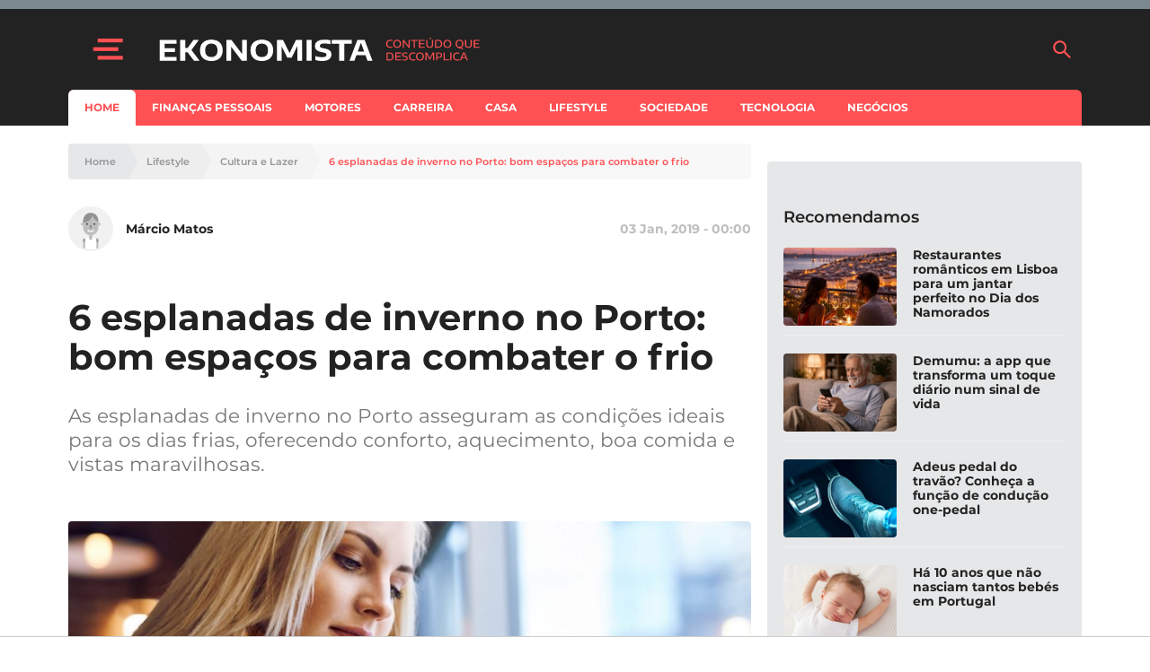

--- FILE ---
content_type: text/html; charset=UTF-8
request_url: https://www.e-konomista.pt/melhores-esplanadas-de-inverno-no-porto/
body_size: 47930
content:
<!DOCTYPE html>
<html lang="pt-PT">
    <head>
        <meta charset="UTF-8" />
        <meta http-equiv="X-UA-Compatible" content="IE=edge">
        <meta name="viewport" content="width=device-width, initial-scale=1.0">
        <meta name="theme-color" content="#f24c51">

        <link crossorigin="anonymous" rel="shortcut icon" href="https://assets.e-konomista.pt/production/app/themes/adc-theme/Resources/images/ekonomista/favicon/frontoffice/favicon.ico">
        <link crossorigin="anonymous" rel="apple-touch-icon" sizes="180x180" href="https://assets.e-konomista.pt/production/app/themes/adc-theme/Resources/images/ekonomista/favicon/frontoffice/apple-touch-icon.png">
        <link crossorigin="anonymous" rel="icon" type="image/png" sizes="32x32" href="https://assets.e-konomista.pt/production/app/themes/adc-theme/Resources/images/ekonomista/favicon/frontoffice/favicon-32x32.png">
        <link crossorigin="anonymous" rel="icon" type="image/png" sizes="16x16" href="https://assets.e-konomista.pt/production/app/themes/adc-theme/Resources/images/ekonomista/favicon/frontoffice/favicon-16x16.png">
        <link rel="manifest" href="https://assets.e-konomista.pt/production/app/themes/adc-theme/Resources/manifest/ekonomista/site.webmanifest">
        <link rel="mask-icon" href="https://assets.e-konomista.pt/production/app/themes/adc-theme/Resources/images/ekonomista/favicon/frontoffice/safari-pinned-tab.svg" color="#f24c51">
        <meta name="msapplication-TileColor" content="#BCBEC0">

                <script async='async' src='https://securepubads.g.doubleclick.net/tag/js/gpt.js'></script>
        <script>
            var googletag = googletag || {};
            googletag.cmd = googletag.cmd || [];

            var gptAdSlots = {};
        </script>
        
                <script async src="https://pagead2.googlesyndication.com/pagead/js/adsbygoogle.js"></script>
        
        <meta name='robots' content='index, follow, max-image-preview:large, max-snippet:-1, max-video-preview:-1' />

<!-- Google Tag Manager for WordPress by gtm4wp.com -->
<script data-cfasync="false" data-pagespeed-no-defer>
	var gtm4wp_datalayer_name = "dataLayer";
	var dataLayer = dataLayer || [];
</script>
<!-- End Google Tag Manager for WordPress by gtm4wp.com -->
	<!-- This site is optimized with the Yoast SEO plugin v23.5 - https://yoast.com/wordpress/plugins/seo/ -->
	<title>6 esplanadas de inverno no Porto: bom espaços para combater o frio</title>
	<meta name="description" content="As esplanadas de inverno no Porto asseguram as condições ideais para os dias frias, oferecendo conforto, aquecimento, boa comida e vistas maravilhosas." />
	<link rel="canonical" href="https://www.e-konomista.pt/melhores-esplanadas-de-inverno-no-porto/" />
	<meta property="og:locale" content="pt_PT" />
	<meta property="og:type" content="article" />
	<meta property="og:title" content="6 esplanadas de inverno no Porto: bom espaços para combater o frio" />
	<meta property="og:description" content="As esplanadas de inverno no Porto asseguram as condições ideais para os dias frias, oferecendo conforto, aquecimento, boa comida e vistas maravilhosas." />
	<meta property="og:url" content="https://www.e-konomista.pt/melhores-esplanadas-de-inverno-no-porto/" />
	<meta property="og:site_name" content="Ekonomista" />
	<meta property="article:publisher" content="https://www.facebook.com/ekonomista.pt" />
	<meta property="article:published_time" content="2019-01-03T02:00:00+00:00" />
	<meta property="article:modified_time" content="2019-07-19T07:03:18+00:00" />
	<meta property="og:image" content="https://cdn.e-konomista.pt/uploads/2019/07/111799-esplanada-de-inverno-no-porto_1546472225.jpg" />
	<meta property="og:image:width" content="2120" />
	<meta property="og:image:height" content="996" />
	<meta property="og:image:type" content="image/jpeg" />
	<meta name="author" content="Márcio Matos" />
	<meta name="twitter:card" content="summary_large_image" />
	<meta name="twitter:creator" content="@EKonomistapt" />
	<meta name="twitter:site" content="@EKonomistapt" />
	<meta name="twitter:label1" content="Written by" />
	<meta name="twitter:data1" content="Márcio Matos" />
	<meta name="twitter:label2" content="Est. reading time" />
	<meta name="twitter:data2" content="4 minutos" />
	<!-- / Yoast SEO plugin. -->


<script type='application/javascript'  id='pys-version-script'>console.log('PixelYourSite Free version 11.1.5.2');</script>
<link rel='dns-prefetch' href='//www.e-konomista.pt' />
<link rel='dns-prefetch' href='//assets.e-konomista.pt' />
<!-- www.e-konomista.pt is managing ads with Advanced Ads 2.0.16 – https://wpadvancedads.com/ --><script id="local-ready">
			window.advanced_ads_ready=function(e,a){a=a||"complete";var d=function(e){return"interactive"===a?"loading"!==e:"complete"===e};d(document.readyState)?e():document.addEventListener("readystatechange",(function(a){d(a.target.readyState)&&e()}),{once:"interactive"===a})},window.advanced_ads_ready_queue=window.advanced_ads_ready_queue||[];		</script>
		<link rel='stylesheet' id='editorskit-frontend-css' href='https://assets.e-konomista.pt/production/app/plugins/block-options/build/style.build.css?ver=new' type='text/css' media='all' />
<style id='classic-theme-styles-inline-css' type='text/css'>
/*! This file is auto-generated */
.wp-block-button__link{color:#fff;background-color:#32373c;border-radius:9999px;box-shadow:none;text-decoration:none;padding:calc(.667em + 2px) calc(1.333em + 2px);font-size:1.125em}.wp-block-file__button{background:#32373c;color:#fff;text-decoration:none}
</style>
<style id='global-styles-inline-css' type='text/css'>
:root{--wp--preset--aspect-ratio--square: 1;--wp--preset--aspect-ratio--4-3: 4/3;--wp--preset--aspect-ratio--3-4: 3/4;--wp--preset--aspect-ratio--3-2: 3/2;--wp--preset--aspect-ratio--2-3: 2/3;--wp--preset--aspect-ratio--16-9: 16/9;--wp--preset--aspect-ratio--9-16: 9/16;--wp--preset--color--black: #000000;--wp--preset--color--cyan-bluish-gray: #abb8c3;--wp--preset--color--white: #ffffff;--wp--preset--color--pale-pink: #f78da7;--wp--preset--color--vivid-red: #cf2e2e;--wp--preset--color--luminous-vivid-orange: #ff6900;--wp--preset--color--luminous-vivid-amber: #fcb900;--wp--preset--color--light-green-cyan: #7bdcb5;--wp--preset--color--vivid-green-cyan: #00d084;--wp--preset--color--pale-cyan-blue: #8ed1fc;--wp--preset--color--vivid-cyan-blue: #0693e3;--wp--preset--color--vivid-purple: #9b51e0;--wp--preset--color--222222: #222222;--wp--preset--color--8-b-9-ba-3: #8B9BA3;--wp--preset--color--cccccc: #CCCCCC;--wp--preset--color--f-8-f-8-f-8: #F8F8F8;--wp--preset--color--ffffff: #FFFFFF;--wp--preset--color--3-e-4-dbb: #3E4DBB;--wp--preset--color--ff-5053: #FF5053;--wp--preset--gradient--vivid-cyan-blue-to-vivid-purple: linear-gradient(135deg,rgba(6,147,227,1) 0%,rgb(155,81,224) 100%);--wp--preset--gradient--light-green-cyan-to-vivid-green-cyan: linear-gradient(135deg,rgb(122,220,180) 0%,rgb(0,208,130) 100%);--wp--preset--gradient--luminous-vivid-amber-to-luminous-vivid-orange: linear-gradient(135deg,rgba(252,185,0,1) 0%,rgba(255,105,0,1) 100%);--wp--preset--gradient--luminous-vivid-orange-to-vivid-red: linear-gradient(135deg,rgba(255,105,0,1) 0%,rgb(207,46,46) 100%);--wp--preset--gradient--very-light-gray-to-cyan-bluish-gray: linear-gradient(135deg,rgb(238,238,238) 0%,rgb(169,184,195) 100%);--wp--preset--gradient--cool-to-warm-spectrum: linear-gradient(135deg,rgb(74,234,220) 0%,rgb(151,120,209) 20%,rgb(207,42,186) 40%,rgb(238,44,130) 60%,rgb(251,105,98) 80%,rgb(254,248,76) 100%);--wp--preset--gradient--blush-light-purple: linear-gradient(135deg,rgb(255,206,236) 0%,rgb(152,150,240) 100%);--wp--preset--gradient--blush-bordeaux: linear-gradient(135deg,rgb(254,205,165) 0%,rgb(254,45,45) 50%,rgb(107,0,62) 100%);--wp--preset--gradient--luminous-dusk: linear-gradient(135deg,rgb(255,203,112) 0%,rgb(199,81,192) 50%,rgb(65,88,208) 100%);--wp--preset--gradient--pale-ocean: linear-gradient(135deg,rgb(255,245,203) 0%,rgb(182,227,212) 50%,rgb(51,167,181) 100%);--wp--preset--gradient--electric-grass: linear-gradient(135deg,rgb(202,248,128) 0%,rgb(113,206,126) 100%);--wp--preset--gradient--midnight: linear-gradient(135deg,rgb(2,3,129) 0%,rgb(40,116,252) 100%);--wp--preset--font-size--small: 13px;--wp--preset--font-size--medium: 20px;--wp--preset--font-size--large: 36px;--wp--preset--font-size--x-large: 42px;--wp--preset--spacing--20: 0.44rem;--wp--preset--spacing--30: 0.67rem;--wp--preset--spacing--40: 1rem;--wp--preset--spacing--50: 1.5rem;--wp--preset--spacing--60: 2.25rem;--wp--preset--spacing--70: 3.38rem;--wp--preset--spacing--80: 5.06rem;--wp--preset--shadow--natural: 6px 6px 9px rgba(0, 0, 0, 0.2);--wp--preset--shadow--deep: 12px 12px 50px rgba(0, 0, 0, 0.4);--wp--preset--shadow--sharp: 6px 6px 0px rgba(0, 0, 0, 0.2);--wp--preset--shadow--outlined: 6px 6px 0px -3px rgba(255, 255, 255, 1), 6px 6px rgba(0, 0, 0, 1);--wp--preset--shadow--crisp: 6px 6px 0px rgba(0, 0, 0, 1);}:where(.is-layout-flex){gap: 0.5em;}:where(.is-layout-grid){gap: 0.5em;}body .is-layout-flex{display: flex;}.is-layout-flex{flex-wrap: wrap;align-items: center;}.is-layout-flex > :is(*, div){margin: 0;}body .is-layout-grid{display: grid;}.is-layout-grid > :is(*, div){margin: 0;}:where(.wp-block-columns.is-layout-flex){gap: 2em;}:where(.wp-block-columns.is-layout-grid){gap: 2em;}:where(.wp-block-post-template.is-layout-flex){gap: 1.25em;}:where(.wp-block-post-template.is-layout-grid){gap: 1.25em;}.has-black-color{color: var(--wp--preset--color--black) !important;}.has-cyan-bluish-gray-color{color: var(--wp--preset--color--cyan-bluish-gray) !important;}.has-white-color{color: var(--wp--preset--color--white) !important;}.has-pale-pink-color{color: var(--wp--preset--color--pale-pink) !important;}.has-vivid-red-color{color: var(--wp--preset--color--vivid-red) !important;}.has-luminous-vivid-orange-color{color: var(--wp--preset--color--luminous-vivid-orange) !important;}.has-luminous-vivid-amber-color{color: var(--wp--preset--color--luminous-vivid-amber) !important;}.has-light-green-cyan-color{color: var(--wp--preset--color--light-green-cyan) !important;}.has-vivid-green-cyan-color{color: var(--wp--preset--color--vivid-green-cyan) !important;}.has-pale-cyan-blue-color{color: var(--wp--preset--color--pale-cyan-blue) !important;}.has-vivid-cyan-blue-color{color: var(--wp--preset--color--vivid-cyan-blue) !important;}.has-vivid-purple-color{color: var(--wp--preset--color--vivid-purple) !important;}.has-black-background-color{background-color: var(--wp--preset--color--black) !important;}.has-cyan-bluish-gray-background-color{background-color: var(--wp--preset--color--cyan-bluish-gray) !important;}.has-white-background-color{background-color: var(--wp--preset--color--white) !important;}.has-pale-pink-background-color{background-color: var(--wp--preset--color--pale-pink) !important;}.has-vivid-red-background-color{background-color: var(--wp--preset--color--vivid-red) !important;}.has-luminous-vivid-orange-background-color{background-color: var(--wp--preset--color--luminous-vivid-orange) !important;}.has-luminous-vivid-amber-background-color{background-color: var(--wp--preset--color--luminous-vivid-amber) !important;}.has-light-green-cyan-background-color{background-color: var(--wp--preset--color--light-green-cyan) !important;}.has-vivid-green-cyan-background-color{background-color: var(--wp--preset--color--vivid-green-cyan) !important;}.has-pale-cyan-blue-background-color{background-color: var(--wp--preset--color--pale-cyan-blue) !important;}.has-vivid-cyan-blue-background-color{background-color: var(--wp--preset--color--vivid-cyan-blue) !important;}.has-vivid-purple-background-color{background-color: var(--wp--preset--color--vivid-purple) !important;}.has-black-border-color{border-color: var(--wp--preset--color--black) !important;}.has-cyan-bluish-gray-border-color{border-color: var(--wp--preset--color--cyan-bluish-gray) !important;}.has-white-border-color{border-color: var(--wp--preset--color--white) !important;}.has-pale-pink-border-color{border-color: var(--wp--preset--color--pale-pink) !important;}.has-vivid-red-border-color{border-color: var(--wp--preset--color--vivid-red) !important;}.has-luminous-vivid-orange-border-color{border-color: var(--wp--preset--color--luminous-vivid-orange) !important;}.has-luminous-vivid-amber-border-color{border-color: var(--wp--preset--color--luminous-vivid-amber) !important;}.has-light-green-cyan-border-color{border-color: var(--wp--preset--color--light-green-cyan) !important;}.has-vivid-green-cyan-border-color{border-color: var(--wp--preset--color--vivid-green-cyan) !important;}.has-pale-cyan-blue-border-color{border-color: var(--wp--preset--color--pale-cyan-blue) !important;}.has-vivid-cyan-blue-border-color{border-color: var(--wp--preset--color--vivid-cyan-blue) !important;}.has-vivid-purple-border-color{border-color: var(--wp--preset--color--vivid-purple) !important;}.has-vivid-cyan-blue-to-vivid-purple-gradient-background{background: var(--wp--preset--gradient--vivid-cyan-blue-to-vivid-purple) !important;}.has-light-green-cyan-to-vivid-green-cyan-gradient-background{background: var(--wp--preset--gradient--light-green-cyan-to-vivid-green-cyan) !important;}.has-luminous-vivid-amber-to-luminous-vivid-orange-gradient-background{background: var(--wp--preset--gradient--luminous-vivid-amber-to-luminous-vivid-orange) !important;}.has-luminous-vivid-orange-to-vivid-red-gradient-background{background: var(--wp--preset--gradient--luminous-vivid-orange-to-vivid-red) !important;}.has-very-light-gray-to-cyan-bluish-gray-gradient-background{background: var(--wp--preset--gradient--very-light-gray-to-cyan-bluish-gray) !important;}.has-cool-to-warm-spectrum-gradient-background{background: var(--wp--preset--gradient--cool-to-warm-spectrum) !important;}.has-blush-light-purple-gradient-background{background: var(--wp--preset--gradient--blush-light-purple) !important;}.has-blush-bordeaux-gradient-background{background: var(--wp--preset--gradient--blush-bordeaux) !important;}.has-luminous-dusk-gradient-background{background: var(--wp--preset--gradient--luminous-dusk) !important;}.has-pale-ocean-gradient-background{background: var(--wp--preset--gradient--pale-ocean) !important;}.has-electric-grass-gradient-background{background: var(--wp--preset--gradient--electric-grass) !important;}.has-midnight-gradient-background{background: var(--wp--preset--gradient--midnight) !important;}.has-small-font-size{font-size: var(--wp--preset--font-size--small) !important;}.has-medium-font-size{font-size: var(--wp--preset--font-size--medium) !important;}.has-large-font-size{font-size: var(--wp--preset--font-size--large) !important;}.has-x-large-font-size{font-size: var(--wp--preset--font-size--x-large) !important;}
:where(.wp-block-post-template.is-layout-flex){gap: 1.25em;}:where(.wp-block-post-template.is-layout-grid){gap: 1.25em;}
:where(.wp-block-columns.is-layout-flex){gap: 2em;}:where(.wp-block-columns.is-layout-grid){gap: 2em;}
:root :where(.wp-block-pullquote){font-size: 1.5em;line-height: 1.6;}
</style>
<link rel='stylesheet' id='montserrat-font-css' href='https://assets.e-konomista.pt/production/app/themes/adc-theme/Resources/fonts/Montserrat-300.400.400i.500.600.700.css' type='text/css' media='all' />
<link rel='stylesheet' id='theme-css-css' href='https://assets.e-konomista.pt/production/app/themes/adc-theme/Build/css/theme-ekonomista.dfebdff0d108f40382e7.css' type='text/css' media='all' />
<!-- google-tag-js --><script>var adcGoogleTagParameters = {"adsProduct":"ekonomista.pt","adsLazyload":"1","adsDisclaimerText":"O artigo continua ap\u00f3s o an\u00fancio"};</script><script>!function(t){var e={};function n(r){if(e[r])return e[r].exports;var a=e[r]={i:r,l:!1,exports:{}};return t[r].call(a.exports,a,a.exports,n),a.l=!0,a.exports}n.m=t,n.c=e,n.d=function(t,e,r){n.o(t,e)||Object.defineProperty(t,e,{enumerable:!0,get:r})},n.r=function(t){"undefined"!=typeof Symbol&&Symbol.toStringTag&&Object.defineProperty(t,Symbol.toStringTag,{value:"Module"}),Object.defineProperty(t,"__esModule",{value:!0})},n.t=function(t,e){if(1&e&&(t=n(t)),8&e)return t;if(4&e&&"object"==typeof t&&t&&t.__esModule)return t;var r=Object.create(null);if(n.r(r),Object.defineProperty(r,"default",{enumerable:!0,value:t}),2&e&&"string"!=typeof t)for(var a in t)n.d(r,a,function(e){return t[e]}.bind(null,a));return r},n.n=function(t){var e=t&&t.__esModule?function(){return t.default}:function(){return t};return n.d(e,"a",e),e},n.o=function(t,e){return Object.prototype.hasOwnProperty.call(t,e)},n.p="",n(n.s=467)}([,function(t,e){t.exports=function(t){try{return!!t()}catch(t){return!0}}},function(t,e,n){var r=n(3),a=n(46).f,o=n(23),i=n(31),c=n(48),u=n(90),s=n(102);t.exports=function(t,e){var n,l,f,d,p,g=t.target,h=t.global,v=t.stat;if(n=h?r:v?r[g]||c(g,{}):(r[g]||{}).prototype)for(l in e){if(d=e[l],f=t.noTargetGet?(p=a(n,l))&&p.value:n[l],!s(h?l:g+(v?".":"#")+l,t.forced)&&void 0!==f){if(typeof d==typeof f)continue;u(d,f)}(t.sham||f&&f.sham)&&o(d,"sham",!0),i(n,l,d,t)}}},function(t,e,n){(function(e){var n=function(t){return t&&t.Math==Math&&t};t.exports=n("object"==typeof globalThis&&globalThis)||n("object"==typeof window&&window)||n("object"==typeof self&&self)||n("object"==typeof e&&e)||Function("return this")()}).call(this,n(56))},function(t,e,n){var r=n(3),a=n(51),o=n(8),i=n(52),c=n(53),u=n(92),s=a("wks"),l=r.Symbol,f=u?l:l&&l.withoutSetter||i;t.exports=function(t){return o(s,t)||(c&&o(l,t)?s[t]=l[t]:s[t]=f("Symbol."+t)),s[t]}},function(t,e,n){"use strict";var r=n(2),a=n(3),o=n(37),i=n(49),c=n(9),u=n(53),s=n(92),l=n(1),f=n(8),d=n(44),p=n(18),g=n(17),h=n(26),v=n(28),y=n(41),m=n(34),b=n(61),w=n(68),x=n(58),S=n(148),A=n(60),E=n(46),L=n(22),k=n(57),O=n(23),_=n(31),P=n(51),T=n(50),R=n(43),I=n(52),j=n(4),U=n(111),C=n(112),M=n(87),N=n(42),D=n(96).forEach,z=T("hidden"),B=j("toPrimitive"),F=N.set,q=N.getterFor("Symbol"),$=Object.prototype,G=a.Symbol,V=o("JSON","stringify"),H=E.f,Y=L.f,K=S.f,J=k.f,W=P("symbols"),X=P("op-symbols"),Z=P("string-to-symbol-registry"),Q=P("symbol-to-string-registry"),tt=P("wks"),et=a.QObject,nt=!et||!et.prototype||!et.prototype.findChild,rt=c&&l((function(){return 7!=b(Y({},"a",{get:function(){return Y(this,"a",{value:7}).a}})).a}))?function(t,e,n){var r=H($,e);r&&delete $[e],Y(t,e,n),r&&t!==$&&Y($,e,r)}:Y,at=function(t,e){var n=W[t]=b(G.prototype);return F(n,{type:"Symbol",tag:t,description:e}),c||(n.description=e),n},ot=s?function(t){return"symbol"==typeof t}:function(t){return Object(t)instanceof G},it=function(t,e,n){t===$&&it(X,e,n),g(t);var r=y(e,!0);return g(n),f(W,r)?(n.enumerable?(f(t,z)&&t[z][r]&&(t[z][r]=!1),n=b(n,{enumerable:m(0,!1)})):(f(t,z)||Y(t,z,m(1,{})),t[z][r]=!0),rt(t,r,n)):Y(t,r,n)},ct=function(t,e){g(t);var n=v(e),r=w(n).concat(ft(n));return D(r,(function(e){c&&!ut.call(n,e)||it(t,e,n[e])})),t},ut=function(t){var e=y(t,!0),n=J.call(this,e);return!(this===$&&f(W,e)&&!f(X,e))&&(!(n||!f(this,e)||!f(W,e)||f(this,z)&&this[z][e])||n)},st=function(t,e){var n=v(t),r=y(e,!0);if(n!==$||!f(W,r)||f(X,r)){var a=H(n,r);return!a||!f(W,r)||f(n,z)&&n[z][r]||(a.enumerable=!0),a}},lt=function(t){var e=K(v(t)),n=[];return D(e,(function(t){f(W,t)||f(R,t)||n.push(t)})),n},ft=function(t){var e=t===$,n=K(e?X:v(t)),r=[];return D(n,(function(t){!f(W,t)||e&&!f($,t)||r.push(W[t])})),r};(u||(_((G=function(){if(this instanceof G)throw TypeError("Symbol is not a constructor");var t=arguments.length&&void 0!==arguments[0]?String(arguments[0]):void 0,e=I(t),n=function(t){this===$&&n.call(X,t),f(this,z)&&f(this[z],e)&&(this[z][e]=!1),rt(this,e,m(1,t))};return c&&nt&&rt($,e,{configurable:!0,set:n}),at(e,t)}).prototype,"toString",(function(){return q(this).tag})),_(G,"withoutSetter",(function(t){return at(I(t),t)})),k.f=ut,L.f=it,E.f=st,x.f=S.f=lt,A.f=ft,U.f=function(t){return at(j(t),t)},c&&(Y(G.prototype,"description",{configurable:!0,get:function(){return q(this).description}}),i||_($,"propertyIsEnumerable",ut,{unsafe:!0}))),r({global:!0,wrap:!0,forced:!u,sham:!u},{Symbol:G}),D(w(tt),(function(t){C(t)})),r({target:"Symbol",stat:!0,forced:!u},{for:function(t){var e=String(t);if(f(Z,e))return Z[e];var n=G(e);return Z[e]=n,Q[n]=e,n},keyFor:function(t){if(!ot(t))throw TypeError(t+" is not a symbol");if(f(Q,t))return Q[t]},useSetter:function(){nt=!0},useSimple:function(){nt=!1}}),r({target:"Object",stat:!0,forced:!u,sham:!c},{create:function(t,e){return void 0===e?b(t):ct(b(t),e)},defineProperty:it,defineProperties:ct,getOwnPropertyDescriptor:st}),r({target:"Object",stat:!0,forced:!u},{getOwnPropertyNames:lt,getOwnPropertySymbols:ft}),r({target:"Object",stat:!0,forced:l((function(){A.f(1)}))},{getOwnPropertySymbols:function(t){return A.f(h(t))}}),V)&&r({target:"JSON",stat:!0,forced:!u||l((function(){var t=G();return"[null]"!=V([t])||"{}"!=V({a:t})||"{}"!=V(Object(t))}))},{stringify:function(t,e,n){for(var r,a=[t],o=1;arguments.length>o;)a.push(arguments[o++]);if(r=e,(p(e)||void 0!==t)&&!ot(t))return d(e)||(e=function(t,e){if("function"==typeof r&&(e=r.call(this,t,e)),!ot(e))return e}),a[1]=e,V.apply(null,a)}});G.prototype[B]||O(G.prototype,B,G.prototype.valueOf),M(G,"Symbol"),R[z]=!0},function(t,e,n){var r=n(2),a=n(9);r({target:"Object",stat:!0,forced:!a,sham:!a},{defineProperty:n(22).f})},function(t,e,n){"use strict";var r=n(28),a=n(113),o=n(54),i=n(42),c=n(114),u=i.set,s=i.getterFor("Array Iterator");t.exports=c(Array,"Array",(function(t,e){u(this,{type:"Array Iterator",target:r(t),index:0,kind:e})}),(function(){var t=s(this),e=t.target,n=t.kind,r=t.index++;return!e||r>=e.length?(t.target=void 0,{value:void 0,done:!0}):"keys"==n?{value:r,done:!1}:"values"==n?{value:e[r],done:!1}:{value:[r,e[r]],done:!1}}),"values"),o.Arguments=o.Array,a("keys"),a("values"),a("entries")},function(t,e){var n={}.hasOwnProperty;t.exports=function(t,e){return n.call(t,e)}},function(t,e,n){var r=n(1);t.exports=!r((function(){return 7!=Object.defineProperty({},1,{get:function(){return 7}})[1]}))},function(t,e,n){var r=n(31),a=Date.prototype,o=a.toString,i=a.getTime;new Date(NaN)+""!="Invalid Date"&&r(a,"toString",(function(){var t=i.call(this);return t==t?o.call(this):"Invalid Date"}))},function(t,e,n){"use strict";var r=n(31),a=n(17),o=n(1),i=n(84),c=RegExp.prototype,u=c.toString,s=o((function(){return"/a/b"!=u.call({source:"a",flags:"b"})})),l="toString"!=u.name;(s||l)&&r(RegExp.prototype,"toString",(function(){var t=a(this),e=String(t.source),n=t.flags;return"/"+e+"/"+String(void 0===n&&t instanceof RegExp&&!("flags"in c)?i.call(t):n)}),{unsafe:!0})},function(t,e,n){"use strict";var r=n(86).charAt,a=n(42),o=n(114),i=a.set,c=a.getterFor("String Iterator");o(String,"String",(function(t){i(this,{type:"String Iterator",string:String(t),index:0})}),(function(){var t,e=c(this),n=e.string,a=e.index;return a>=n.length?{value:void 0,done:!0}:(t=r(n,a),e.index+=t.length,{value:t,done:!1})}))},function(t,e,n){"use strict";var r=n(2),a=n(9),o=n(3),i=n(8),c=n(18),u=n(22).f,s=n(90),l=o.Symbol;if(a&&"function"==typeof l&&(!("description"in l.prototype)||void 0!==l().description)){var f={},d=function(){var t=arguments.length<1||void 0===arguments[0]?void 0:String(arguments[0]),e=this instanceof d?new l(t):void 0===t?l():l(t);return""===t&&(f[e]=!0),e};s(d,l);var p=d.prototype=l.prototype;p.constructor=d;var g=p.toString,h="Symbol(test)"==String(l("test")),v=/^Symbol\((.*)\)[^)]+$/;u(p,"description",{configurable:!0,get:function(){var t=c(this)?this.valueOf():this,e=g.call(t);if(i(f,t))return"";var n=h?e.slice(7,-1):e.replace(v,"$1");return""===n?void 0:n}}),r({global:!0,forced:!0},{Symbol:d})}},function(t,e,n){n(112)("iterator")},function(t,e,n){var r=n(98),a=n(31),o=n(151);r||a(Object.prototype,"toString",o,{unsafe:!0})},function(t,e,n){var r=n(3),a=n(133),o=n(7),i=n(23),c=n(4),u=c("iterator"),s=c("toStringTag"),l=o.values;for(var f in a){var d=r[f],p=d&&d.prototype;if(p){if(p[u]!==l)try{i(p,u,l)}catch(t){p[u]=l}if(p[s]||i(p,s,f),a[f])for(var g in o)if(p[g]!==o[g])try{i(p,g,o[g])}catch(t){p[g]=o[g]}}}},function(t,e,n){var r=n(18);t.exports=function(t){if(!r(t))throw TypeError(String(t)+" is not an object");return t}},function(t,e){t.exports=function(t){return"object"==typeof t?null!==t:"function"==typeof t}},,,,function(t,e,n){var r=n(9),a=n(70),o=n(17),i=n(41),c=Object.defineProperty;e.f=r?c:function(t,e,n){if(o(t),e=i(e,!0),o(n),a)try{return c(t,e,n)}catch(t){}if("get"in n||"set"in n)throw TypeError("Accessors not supported");return"value"in n&&(t[e]=n.value),t}},function(t,e,n){var r=n(9),a=n(22),o=n(34);t.exports=r?function(t,e,n){return a.f(t,e,o(1,n))}:function(t,e,n){return t[e]=n,t}},,,function(t,e,n){var r=n(29);t.exports=function(t){return Object(r(t))}},,function(t,e,n){var r=n(47),a=n(29);t.exports=function(t){return r(a(t))}},function(t,e){t.exports=function(t){if(null==t)throw TypeError("Can't call method on "+t);return t}},function(t,e,n){var r=n(35),a=Math.min;t.exports=function(t){return t>0?a(r(t),9007199254740991):0}},function(t,e,n){var r=n(3),a=n(23),o=n(8),i=n(48),c=n(71),u=n(42),s=u.get,l=u.enforce,f=String(String).split("String");(t.exports=function(t,e,n,c){var u=!!c&&!!c.unsafe,s=!!c&&!!c.enumerable,d=!!c&&!!c.noTargetGet;"function"==typeof n&&("string"!=typeof e||o(n,"name")||a(n,"name",e),l(n).source=f.join("string"==typeof e?e:"")),t!==r?(u?!d&&t[e]&&(s=!0):delete t[e],s?t[e]=n:a(t,e,n)):s?t[e]=n:i(e,n)})(Function.prototype,"toString",(function(){return"function"==typeof this&&s(this).source||c(this)}))},function(t,e,n){var r=n(9),a=n(22).f,o=Function.prototype,i=o.toString,c=/^\s*function ([^ (]*)/;r&&!("name"in o)&&a(o,"name",{configurable:!0,get:function(){try{return i.call(this).match(c)[1]}catch(t){return""}}})},,function(t,e){t.exports=function(t,e){return{enumerable:!(1&t),configurable:!(2&t),writable:!(4&t),value:e}}},function(t,e){var n=Math.ceil,r=Math.floor;t.exports=function(t){return isNaN(t=+t)?0:(t>0?r:n)(t)}},function(t,e){var n={}.toString;t.exports=function(t){return n.call(t).slice(8,-1)}},function(t,e,n){var r=n(91),a=n(3),o=function(t){return"function"==typeof t?t:void 0};t.exports=function(t,e){return arguments.length<2?o(r[t])||o(a[t]):r[t]&&r[t][e]||a[t]&&a[t][e]}},,,function(t,e,n){"use strict";var r,a,o=n(84),i=n(103),c=RegExp.prototype.exec,u=String.prototype.replace,s=c,l=(r=/a/,a=/b*/g,c.call(r,"a"),c.call(a,"a"),0!==r.lastIndex||0!==a.lastIndex),f=i.UNSUPPORTED_Y||i.BROKEN_CARET,d=void 0!==/()??/.exec("")[1];(l||d||f)&&(s=function(t){var e,n,r,a,i=this,s=f&&i.sticky,p=o.call(i),g=i.source,h=0,v=t;return s&&(-1===(p=p.replace("y","")).indexOf("g")&&(p+="g"),v=String(t).slice(i.lastIndex),i.lastIndex>0&&(!i.multiline||i.multiline&&"\n"!==t[i.lastIndex-1])&&(g="(?: "+g+")",v=" "+v,h++),n=new RegExp("^(?:"+g+")",p)),d&&(n=new RegExp("^"+g+"$(?!\\s)",p)),l&&(e=i.lastIndex),r=c.call(s?n:i,v),s?r?(r.input=r.input.slice(h),r[0]=r[0].slice(h),r.index=i.lastIndex,i.lastIndex+=r[0].length):i.lastIndex=0:l&&r&&(i.lastIndex=i.global?r.index+r[0].length:e),d&&r&&r.length>1&&u.call(r[0],n,(function(){for(a=1;a<arguments.length-2;a++)void 0===arguments[a]&&(r[a]=void 0)})),r}),t.exports=s},function(t,e,n){var r=n(18);t.exports=function(t,e){if(!r(t))return t;var n,a;if(e&&"function"==typeof(n=t.toString)&&!r(a=n.call(t)))return a;if("function"==typeof(n=t.valueOf)&&!r(a=n.call(t)))return a;if(!e&&"function"==typeof(n=t.toString)&&!r(a=n.call(t)))return a;throw TypeError("Can't convert object to primitive value")}},function(t,e,n){var r,a,o,i=n(106),c=n(3),u=n(18),s=n(23),l=n(8),f=n(50),d=n(43),p=c.WeakMap;if(i){var g=new p,h=g.get,v=g.has,y=g.set;r=function(t,e){return y.call(g,t,e),e},a=function(t){return h.call(g,t)||{}},o=function(t){return v.call(g,t)}}else{var m=f("state");d[m]=!0,r=function(t,e){return s(t,m,e),e},a=function(t){return l(t,m)?t[m]:{}},o=function(t){return l(t,m)}}t.exports={set:r,get:a,has:o,enforce:function(t){return o(t)?a(t):r(t,{})},getterFor:function(t){return function(e){var n;if(!u(e)||(n=a(e)).type!==t)throw TypeError("Incompatible receiver, "+t+" required");return n}}}},function(t,e){t.exports={}},function(t,e,n){var r=n(36);t.exports=Array.isArray||function(t){return"Array"==r(t)}},function(t,e,n){"use strict";var r=n(2),a=n(40);r({target:"RegExp",proto:!0,forced:/./.exec!==a},{exec:a})},function(t,e,n){var r=n(9),a=n(57),o=n(34),i=n(28),c=n(41),u=n(8),s=n(70),l=Object.getOwnPropertyDescriptor;e.f=r?l:function(t,e){if(t=i(t),e=c(e,!0),s)try{return l(t,e)}catch(t){}if(u(t,e))return o(!a.f.call(t,e),t[e])}},function(t,e,n){var r=n(1),a=n(36),o="".split;t.exports=r((function(){return!Object("z").propertyIsEnumerable(0)}))?function(t){return"String"==a(t)?o.call(t,""):Object(t)}:Object},function(t,e,n){var r=n(3),a=n(23);t.exports=function(t,e){try{a(r,t,e)}catch(n){r[t]=e}return e}},function(t,e){t.exports=!1},function(t,e,n){var r=n(51),a=n(52),o=r("keys");t.exports=function(t){return o[t]||(o[t]=a(t))}},function(t,e,n){var r=n(49),a=n(72);(t.exports=function(t,e){return a[t]||(a[t]=void 0!==e?e:{})})("versions",[]).push({version:"3.6.5",mode:r?"pure":"global",copyright:"© 2020 Denis Pushkarev (zloirock.ru)"})},function(t,e){var n=0,r=Math.random();t.exports=function(t){return"Symbol("+String(void 0===t?"":t)+")_"+(++n+r).toString(36)}},function(t,e,n){var r=n(1);t.exports=!!Object.getOwnPropertySymbols&&!r((function(){return!String(Symbol())}))},function(t,e){t.exports={}},,function(t,e){var n;n=function(){return this}();try{n=n||new Function("return this")()}catch(t){"object"==typeof window&&(n=window)}t.exports=n},function(t,e,n){"use strict";var r={}.propertyIsEnumerable,a=Object.getOwnPropertyDescriptor,o=a&&!r.call({1:2},1);e.f=o?function(t){var e=a(this,t);return!!e&&e.enumerable}:r},function(t,e,n){var r=n(82),a=n(59).concat("length","prototype");e.f=Object.getOwnPropertyNames||function(t){return r(t,a)}},function(t,e){t.exports=["constructor","hasOwnProperty","isPrototypeOf","propertyIsEnumerable","toLocaleString","toString","valueOf"]},function(t,e){e.f=Object.getOwnPropertySymbols},function(t,e,n){var r,a=n(17),o=n(131),i=n(59),c=n(43),u=n(147),s=n(89),l=n(50),f=l("IE_PROTO"),d=function(){},p=function(t){return"<script>"+t+"<\/script>"},g=function(){try{r=document.domain&&new ActiveXObject("htmlfile")}catch(t){}var t,e;g=r?function(t){t.write(p("")),t.close();var e=t.parentWindow.Object;return t=null,e}(r):((e=s("iframe")).style.display="none",u.appendChild(e),e.src=String("javascript:"),(t=e.contentWindow.document).open(),t.write(p("document.F=Object")),t.close(),t.F);for(var n=i.length;n--;)delete g.prototype[i[n]];return g()};c[f]=!0,t.exports=Object.create||function(t,e){var n;return null!==t?(d.prototype=a(t),n=new d,d.prototype=null,n[f]=t):n=g(),void 0===e?n:o(n,e)}},function(t,e){t.exports=function(t){if("function"!=typeof t)throw TypeError(String(t)+" is not a function");return t}},function(t,e,n){var r=n(2),a=n(139);r({target:"Array",stat:!0,forced:!n(155)((function(t){Array.from(t)}))},{from:a})},function(t,e,n){var r=n(9),a=n(1),o=n(8),i=Object.defineProperty,c={},u=function(t){throw t};t.exports=function(t,e){if(o(c,t))return c[t];e||(e={});var n=[][t],s=!!o(e,"ACCESSORS")&&e.ACCESSORS,l=o(e,0)?e[0]:u,f=o(e,1)?e[1]:void 0;return c[t]=!!n&&!a((function(){if(s&&!r)return!0;var t={length:-1};s?i(t,1,{enumerable:!0,get:u}):t[1]=1,n.call(t,l,f)}))}},function(t,e,n){"use strict";var r=n(2),a=n(1),o=n(44),i=n(18),c=n(26),u=n(30),s=n(69),l=n(93),f=n(78),d=n(4),p=n(99),g=d("isConcatSpreadable"),h=p>=51||!a((function(){var t=[];return t[g]=!1,t.concat()[0]!==t})),v=f("concat"),y=function(t){if(!i(t))return!1;var e=t[g];return void 0!==e?!!e:o(t)};r({target:"Array",proto:!0,forced:!h||!v},{concat:function(t){var e,n,r,a,o,i=c(this),f=l(i,0),d=0;for(e=-1,r=arguments.length;e<r;e++)if(y(o=-1===e?i:arguments[e])){if(d+(a=u(o.length))>9007199254740991)throw TypeError("Maximum allowed index exceeded");for(n=0;n<a;n++,d++)n in o&&s(f,d,o[n])}else{if(d>=9007199254740991)throw TypeError("Maximum allowed index exceeded");s(f,d++,o)}return f.length=d,f}})},,,function(t,e,n){var r=n(82),a=n(59);t.exports=Object.keys||function(t){return r(t,a)}},function(t,e,n){"use strict";var r=n(41),a=n(22),o=n(34);t.exports=function(t,e,n){var i=r(e);i in t?a.f(t,i,o(0,n)):t[i]=n}},function(t,e,n){var r=n(9),a=n(1),o=n(89);t.exports=!r&&!a((function(){return 7!=Object.defineProperty(o("div"),"a",{get:function(){return 7}}).a}))},function(t,e,n){var r=n(72),a=Function.toString;"function"!=typeof r.inspectSource&&(r.inspectSource=function(t){return a.call(t)}),t.exports=r.inspectSource},function(t,e,n){var r=n(3),a=n(48),o=r["__core-js_shared__"]||a("__core-js_shared__",{});t.exports=o},function(t,e,n){var r=n(35),a=Math.max,o=Math.min;t.exports=function(t,e){var n=r(t);return n<0?a(n+e,0):o(n,e)}},function(t,e,n){"use strict";n(45);var r=n(31),a=n(1),o=n(4),i=n(40),c=n(23),u=o("species"),s=!a((function(){var t=/./;return t.exec=function(){var t=[];return t.groups={a:"7"},t},"7"!=="".replace(t,"$<a>")})),l="$0"==="a".replace(/./,"$0"),f=o("replace"),d=!!/./[f]&&""===/./[f]("a","$0"),p=!a((function(){var t=/(?:)/,e=t.exec;t.exec=function(){return e.apply(this,arguments)};var n="ab".split(t);return 2!==n.length||"a"!==n[0]||"b"!==n[1]}));t.exports=function(t,e,n,f){var g=o(t),h=!a((function(){var e={};return e[g]=function(){return 7},7!=""[t](e)})),v=h&&!a((function(){var e=!1,n=/a/;return"split"===t&&((n={}).constructor={},n.constructor[u]=function(){return n},n.flags="",n[g]=/./[g]),n.exec=function(){return e=!0,null},n[g](""),!e}));if(!h||!v||"replace"===t&&(!s||!l||d)||"split"===t&&!p){var y=/./[g],m=n(g,""[t],(function(t,e,n,r,a){return e.exec===i?h&&!a?{done:!0,value:y.call(e,n,r)}:{done:!0,value:t.call(n,e,r)}:{done:!1}}),{REPLACE_KEEPS_$0:l,REGEXP_REPLACE_SUBSTITUTES_UNDEFINED_CAPTURE:d}),b=m[0],w=m[1];r(String.prototype,t,b),r(RegExp.prototype,g,2==e?function(t,e){return w.call(t,this,e)}:function(t){return w.call(t,this)})}f&&c(RegExp.prototype[g],"sham",!0)}},function(t,e,n){var r=n(36),a=n(40);t.exports=function(t,e){var n=t.exec;if("function"==typeof n){var o=n.call(t,e);if("object"!=typeof o)throw TypeError("RegExp exec method returned something other than an Object or null");return o}if("RegExp"!==r(t))throw TypeError("RegExp#exec called on incompatible receiver");return a.call(t,e)}},function(t,e,n){n(2)({target:"Array",stat:!0},{isArray:n(44)})},function(t,e,n){"use strict";var r=n(2),a=n(18),o=n(44),i=n(73),c=n(30),u=n(28),s=n(69),l=n(4),f=n(78),d=n(64),p=f("slice"),g=d("slice",{ACCESSORS:!0,0:0,1:2}),h=l("species"),v=[].slice,y=Math.max;r({target:"Array",proto:!0,forced:!p||!g},{slice:function(t,e){var n,r,l,f=u(this),d=c(f.length),p=i(t,d),g=i(void 0===e?d:e,d);if(o(f)&&("function"!=typeof(n=f.constructor)||n!==Array&&!o(n.prototype)?a(n)&&null===(n=n[h])&&(n=void 0):n=void 0,n===Array||void 0===n))return v.call(f,p,g);for(r=new(void 0===n?Array:n)(y(g-p,0)),l=0;p<g;p++,l++)p in f&&s(r,l,f[p]);return r.length=l,r}})},function(t,e,n){var r=n(1),a=n(4),o=n(99),i=a("species");t.exports=function(t){return o>=51||!r((function(){var e=[];return(e.constructor={})[i]=function(){return{foo:1}},1!==e[t](Boolean).foo}))}},,,,function(t,e,n){var r=n(8),a=n(28),o=n(83).indexOf,i=n(43);t.exports=function(t,e){var n,c=a(t),u=0,s=[];for(n in c)!r(i,n)&&r(c,n)&&s.push(n);for(;e.length>u;)r(c,n=e[u++])&&(~o(s,n)||s.push(n));return s}},function(t,e,n){var r=n(28),a=n(30),o=n(73),i=function(t){return function(e,n,i){var c,u=r(e),s=a(u.length),l=o(i,s);if(t&&n!=n){for(;s>l;)if((c=u[l++])!=c)return!0}else for(;s>l;l++)if((t||l in u)&&u[l]===n)return t||l||0;return!t&&-1}};t.exports={includes:i(!0),indexOf:i(!1)}},function(t,e,n){"use strict";var r=n(17);t.exports=function(){var t=r(this),e="";return t.global&&(e+="g"),t.ignoreCase&&(e+="i"),t.multiline&&(e+="m"),t.dotAll&&(e+="s"),t.unicode&&(e+="u"),t.sticky&&(e+="y"),e}},function(t,e,n){"use strict";var r=n(86).charAt;t.exports=function(t,e,n){return e+(n?r(t,e).length:1)}},function(t,e,n){var r=n(35),a=n(29),o=function(t){return function(e,n){var o,i,c=String(a(e)),u=r(n),s=c.length;return u<0||u>=s?t?"":void 0:(o=c.charCodeAt(u))<55296||o>56319||u+1===s||(i=c.charCodeAt(u+1))<56320||i>57343?t?c.charAt(u):o:t?c.slice(u,u+2):i-56320+(o-55296<<10)+65536}};t.exports={codeAt:o(!1),charAt:o(!0)}},function(t,e,n){var r=n(22).f,a=n(8),o=n(4)("toStringTag");t.exports=function(t,e,n){t&&!a(t=n?t:t.prototype,o)&&r(t,o,{configurable:!0,value:e})}},,function(t,e,n){var r=n(3),a=n(18),o=r.document,i=a(o)&&a(o.createElement);t.exports=function(t){return i?o.createElement(t):{}}},function(t,e,n){var r=n(8),a=n(101),o=n(46),i=n(22);t.exports=function(t,e){for(var n=a(e),c=i.f,u=o.f,s=0;s<n.length;s++){var l=n[s];r(t,l)||c(t,l,u(e,l))}}},function(t,e,n){var r=n(3);t.exports=r},function(t,e,n){var r=n(53);t.exports=r&&!Symbol.sham&&"symbol"==typeof Symbol.iterator},function(t,e,n){var r=n(18),a=n(44),o=n(4)("species");t.exports=function(t,e){var n;return a(t)&&("function"!=typeof(n=t.constructor)||n!==Array&&!a(n.prototype)?r(n)&&null===(n=n[o])&&(n=void 0):n=void 0),new(void 0===n?Array:n)(0===e?0:e)}},,function(t,e,n){"use strict";var r=n(74),a=n(17),o=n(26),i=n(30),c=n(35),u=n(29),s=n(85),l=n(75),f=Math.max,d=Math.min,p=Math.floor,g=/\$([$&'`]|\d\d?|<[^>]*>)/g,h=/\$([$&'`]|\d\d?)/g;r("replace",2,(function(t,e,n,r){var v=r.REGEXP_REPLACE_SUBSTITUTES_UNDEFINED_CAPTURE,y=r.REPLACE_KEEPS_$0,m=v?"$":"$0";return[function(n,r){var a=u(this),o=null==n?void 0:n[t];return void 0!==o?o.call(n,a,r):e.call(String(a),n,r)},function(t,r){if(!v&&y||"string"==typeof r&&-1===r.indexOf(m)){var o=n(e,t,this,r);if(o.done)return o.value}var u=a(t),p=String(this),g="function"==typeof r;g||(r=String(r));var h=u.global;if(h){var w=u.unicode;u.lastIndex=0}for(var x=[];;){var S=l(u,p);if(null===S)break;if(x.push(S),!h)break;""===String(S[0])&&(u.lastIndex=s(p,i(u.lastIndex),w))}for(var A,E="",L=0,k=0;k<x.length;k++){S=x[k];for(var O=String(S[0]),_=f(d(c(S.index),p.length),0),P=[],T=1;T<S.length;T++)P.push(void 0===(A=S[T])?A:String(A));var R=S.groups;if(g){var I=[O].concat(P,_,p);void 0!==R&&I.push(R);var j=String(r.apply(void 0,I))}else j=b(O,p,_,P,R,r);_>=L&&(E+=p.slice(L,_)+j,L=_+O.length)}return E+p.slice(L)}];function b(t,n,r,a,i,c){var u=r+t.length,s=a.length,l=h;return void 0!==i&&(i=o(i),l=g),e.call(c,l,(function(e,o){var c;switch(o.charAt(0)){case"$":return"$";case"&":return t;case"`":return n.slice(0,r);case"'":return n.slice(u);case"<":c=i[o.slice(1,-1)];break;default:var l=+o;if(0===l)return e;if(l>s){var f=p(l/10);return 0===f?e:f<=s?void 0===a[f-1]?o.charAt(1):a[f-1]+o.charAt(1):e}c=a[l-1]}return void 0===c?"":c}))}}))},function(t,e,n){var r=n(97),a=n(47),o=n(26),i=n(30),c=n(93),u=[].push,s=function(t){var e=1==t,n=2==t,s=3==t,l=4==t,f=6==t,d=5==t||f;return function(p,g,h,v){for(var y,m,b=o(p),w=a(b),x=r(g,h,3),S=i(w.length),A=0,E=v||c,L=e?E(p,S):n?E(p,0):void 0;S>A;A++)if((d||A in w)&&(m=x(y=w[A],A,b),t))if(e)L[A]=m;else if(m)switch(t){case 3:return!0;case 5:return y;case 6:return A;case 2:u.call(L,y)}else if(l)return!1;return f?-1:s||l?l:L}};t.exports={forEach:s(0),map:s(1),filter:s(2),some:s(3),every:s(4),find:s(5),findIndex:s(6)}},function(t,e,n){var r=n(62);t.exports=function(t,e,n){if(r(t),void 0===e)return t;switch(n){case 0:return function(){return t.call(e)};case 1:return function(n){return t.call(e,n)};case 2:return function(n,r){return t.call(e,n,r)};case 3:return function(n,r,a){return t.call(e,n,r,a)}}return function(){return t.apply(e,arguments)}}},function(t,e,n){var r={};r[n(4)("toStringTag")]="z",t.exports="[object z]"===String(r)},function(t,e,n){var r,a,o=n(3),i=n(117),c=o.process,u=c&&c.versions,s=u&&u.v8;s?a=(r=s.split("."))[0]+r[1]:i&&(!(r=i.match(/Edge\/(\d+)/))||r[1]>=74)&&(r=i.match(/Chrome\/(\d+)/))&&(a=r[1]),t.exports=a&&+a},,function(t,e,n){var r=n(37),a=n(58),o=n(60),i=n(17);t.exports=r("Reflect","ownKeys")||function(t){var e=a.f(i(t)),n=o.f;return n?e.concat(n(t)):e}},function(t,e,n){var r=n(1),a=/#|\.prototype\./,o=function(t,e){var n=c[i(t)];return n==s||n!=u&&("function"==typeof e?r(e):!!e)},i=o.normalize=function(t){return String(t).replace(a,".").toLowerCase()},c=o.data={},u=o.NATIVE="N",s=o.POLYFILL="P";t.exports=o},function(t,e,n){"use strict";var r=n(1);function a(t,e){return RegExp(t,e)}e.UNSUPPORTED_Y=r((function(){var t=a("a","y");return t.lastIndex=2,null!=t.exec("abcd")})),e.BROKEN_CARET=r((function(){var t=a("^r","gy");return t.lastIndex=2,null!=t.exec("str")}))},function(t,e,n){var r=n(8),a=n(26),o=n(50),i=n(132),c=o("IE_PROTO"),u=Object.prototype;t.exports=i?Object.getPrototypeOf:function(t){return t=a(t),r(t,c)?t[c]:"function"==typeof t.constructor&&t instanceof t.constructor?t.constructor.prototype:t instanceof Object?u:null}},function(t,e,n){"use strict";var r=n(1);t.exports=function(t,e){var n=[][t];return!!n&&r((function(){n.call(null,e||function(){throw 1},1)}))}},function(t,e,n){var r=n(3),a=n(71),o=r.WeakMap;t.exports="function"==typeof o&&/native code/.test(a(o))},function(t,e,n){var r=n(98),a=n(36),o=n(4)("toStringTag"),i="Arguments"==a(function(){return arguments}());t.exports=r?a:function(t){var e,n,r;return void 0===t?"Undefined":null===t?"Null":"string"==typeof(n=function(t,e){try{return t[e]}catch(t){}}(e=Object(t),o))?n:i?a(e):"Object"==(r=a(e))&&"function"==typeof e.callee?"Arguments":r}},,,function(t,e,n){"use strict";n.d(e,"a",(function(){return a}));n(6);function r(t,e){for(var n=0;n<e.length;n++){var r=e[n];r.enumerable=r.enumerable||!1,r.configurable=!0,"value"in r&&(r.writable=!0),Object.defineProperty(t,r.key,r)}}var a=function(){function t(){!function(t,e){if(!(t instanceof e))throw new TypeError("Cannot call a class as a function")}(this,t)}var e,n,a;return e=t,a=[{key:"isMobileM",value:function(){return window.matchMedia("(max-width: ".concat(424,"px)")).matches}},{key:"isMobileL",value:function(){return window.matchMedia("(min-width: ".concat(425,"px) and (max-width: ").concat(767,"px)")).matches}},{key:"isTablet",value:function(){return window.matchMedia("(min-width: ".concat(768,"px) and (max-width: ").concat(1279,"px)")).matches}},{key:"isDesktop",value:function(){return window.matchMedia("(min-width: ".concat(1280,"px)")).matches}},{key:"isHandheld",value:function(){return window.matchMedia("(max-width: ".concat(1279,"px)")).matches}}],(n=null)&&r(e.prototype,n),a&&r(e,a),t}()},function(t,e,n){var r=n(4);e.f=r},function(t,e,n){var r=n(91),a=n(8),o=n(111),i=n(22).f;t.exports=function(t){var e=r.Symbol||(r.Symbol={});a(e,t)||i(e,t,{value:o.f(t)})}},function(t,e,n){var r=n(4),a=n(61),o=n(22),i=r("unscopables"),c=Array.prototype;null==c[i]&&o.f(c,i,{configurable:!0,value:a(null)}),t.exports=function(t){c[i][t]=!0}},function(t,e,n){"use strict";var r=n(2),a=n(138),o=n(104),i=n(116),c=n(87),u=n(23),s=n(31),l=n(4),f=n(49),d=n(54),p=n(115),g=p.IteratorPrototype,h=p.BUGGY_SAFARI_ITERATORS,v=l("iterator"),y=function(){return this};t.exports=function(t,e,n,l,p,m,b){a(n,e,l);var w,x,S,A=function(t){if(t===p&&_)return _;if(!h&&t in k)return k[t];switch(t){case"keys":case"values":case"entries":return function(){return new n(this,t)}}return function(){return new n(this)}},E=e+" Iterator",L=!1,k=t.prototype,O=k[v]||k["@@iterator"]||p&&k[p],_=!h&&O||A(p),P="Array"==e&&k.entries||O;if(P&&(w=o(P.call(new t)),g!==Object.prototype&&w.next&&(f||o(w)===g||(i?i(w,g):"function"!=typeof w[v]&&u(w,v,y)),c(w,E,!0,!0),f&&(d[E]=y))),"values"==p&&O&&"values"!==O.name&&(L=!0,_=function(){return O.call(this)}),f&&!b||k[v]===_||u(k,v,_),d[e]=_,p)if(x={values:A("values"),keys:m?_:A("keys"),entries:A("entries")},b)for(S in x)(h||L||!(S in k))&&s(k,S,x[S]);else r({target:e,proto:!0,forced:h||L},x);return x}},function(t,e,n){"use strict";var r,a,o,i=n(104),c=n(23),u=n(8),s=n(4),l=n(49),f=s("iterator"),d=!1;[].keys&&("next"in(o=[].keys())?(a=i(i(o)))!==Object.prototype&&(r=a):d=!0),null==r&&(r={}),l||u(r,f)||c(r,f,(function(){return this})),t.exports={IteratorPrototype:r,BUGGY_SAFARI_ITERATORS:d}},function(t,e,n){var r=n(17),a=n(149);t.exports=Object.setPrototypeOf||("__proto__"in{}?function(){var t,e=!1,n={};try{(t=Object.getOwnPropertyDescriptor(Object.prototype,"__proto__").set).call(n,[]),e=n instanceof Array}catch(t){}return function(n,o){return r(n),a(o),e?t.call(n,o):n.__proto__=o,n}}():void 0)},function(t,e,n){var r=n(37);t.exports=r("navigator","userAgent")||""},function(t,e,n){var r=n(2),a=n(199);r({global:!0,forced:parseInt!=a},{parseInt:a})},,,,,,,,,,function(t,e,n){"use strict";var r=n(74),a=n(129),o=n(17),i=n(29),c=n(178),u=n(85),s=n(30),l=n(75),f=n(40),d=n(1),p=[].push,g=Math.min,h=!d((function(){return!RegExp(4294967295,"y")}));r("split",2,(function(t,e,n){var r;return r="c"=="abbc".split(/(b)*/)[1]||4!="test".split(/(?:)/,-1).length||2!="ab".split(/(?:ab)*/).length||4!=".".split(/(.?)(.?)/).length||".".split(/()()/).length>1||"".split(/.?/).length?function(t,n){var r=String(i(this)),o=void 0===n?4294967295:n>>>0;if(0===o)return[];if(void 0===t)return[r];if(!a(t))return e.call(r,t,o);for(var c,u,s,l=[],d=(t.ignoreCase?"i":"")+(t.multiline?"m":"")+(t.unicode?"u":"")+(t.sticky?"y":""),g=0,h=new RegExp(t.source,d+"g");(c=f.call(h,r))&&!((u=h.lastIndex)>g&&(l.push(r.slice(g,c.index)),c.length>1&&c.index<r.length&&p.apply(l,c.slice(1)),s=c[0].length,g=u,l.length>=o));)h.lastIndex===c.index&&h.lastIndex++;return g===r.length?!s&&h.test("")||l.push(""):l.push(r.slice(g)),l.length>o?l.slice(0,o):l}:"0".split(void 0,0).length?function(t,n){return void 0===t&&0===n?[]:e.call(this,t,n)}:e,[function(e,n){var a=i(this),o=null==e?void 0:e[t];return void 0!==o?o.call(e,a,n):r.call(String(a),e,n)},function(t,a){var i=n(r,t,this,a,r!==e);if(i.done)return i.value;var f=o(t),d=String(this),p=c(f,RegExp),v=f.unicode,y=(f.ignoreCase?"i":"")+(f.multiline?"m":"")+(f.unicode?"u":"")+(h?"y":"g"),m=new p(h?f:"^(?:"+f.source+")",y),b=void 0===a?4294967295:a>>>0;if(0===b)return[];if(0===d.length)return null===l(m,d)?[d]:[];for(var w=0,x=0,S=[];x<d.length;){m.lastIndex=h?x:0;var A,E=l(m,h?d:d.slice(x));if(null===E||(A=g(s(m.lastIndex+(h?0:x)),d.length))===w)x=u(d,x,v);else{if(S.push(d.slice(w,x)),S.length===b)return S;for(var L=1;L<=E.length-1;L++)if(S.push(E[L]),S.length===b)return S;x=w=A}}return S.push(d.slice(w)),S}]}),!h)},function(t,e,n){var r=n(18),a=n(36),o=n(4)("match");t.exports=function(t){var e;return r(t)&&(void 0!==(e=t[o])?!!e:"RegExp"==a(t))}},,function(t,e,n){var r=n(9),a=n(22),o=n(17),i=n(68);t.exports=r?Object.defineProperties:function(t,e){o(t);for(var n,r=i(e),c=r.length,u=0;c>u;)a.f(t,n=r[u++],e[n]);return t}},function(t,e,n){var r=n(1);t.exports=!r((function(){function t(){}return t.prototype.constructor=null,Object.getPrototypeOf(new t)!==t.prototype}))},function(t,e){t.exports={CSSRuleList:0,CSSStyleDeclaration:0,CSSValueList:0,ClientRectList:0,DOMRectList:0,DOMStringList:0,DOMTokenList:1,DataTransferItemList:0,FileList:0,HTMLAllCollection:0,HTMLCollection:0,HTMLFormElement:0,HTMLSelectElement:0,MediaList:0,MimeTypeArray:0,NamedNodeMap:0,NodeList:1,PaintRequestList:0,Plugin:0,PluginArray:0,SVGLengthList:0,SVGNumberList:0,SVGPathSegList:0,SVGPointList:0,SVGStringList:0,SVGTransformList:0,SourceBufferList:0,StyleSheetList:0,TextTrackCueList:0,TextTrackList:0,TouchList:0}},function(t,e,n){var r=n(107),a=n(54),o=n(4)("iterator");t.exports=function(t){if(null!=t)return t[o]||t["@@iterator"]||a[r(t)]}},function(t,e,n){"use strict";var r=n(9),a=n(1),o=n(68),i=n(60),c=n(57),u=n(26),s=n(47),l=Object.assign,f=Object.defineProperty;t.exports=!l||a((function(){if(r&&1!==l({b:1},l(f({},"a",{enumerable:!0,get:function(){f(this,"b",{value:3,enumerable:!1})}}),{b:2})).b)return!0;var t={},e={},n=Symbol();return t[n]=7,"abcdefghijklmnopqrst".split("").forEach((function(t){e[t]=t})),7!=l({},t)[n]||"abcdefghijklmnopqrst"!=o(l({},e)).join("")}))?function(t,e){for(var n=u(t),a=arguments.length,l=1,f=i.f,d=c.f;a>l;)for(var p,g=s(arguments[l++]),h=f?o(g).concat(f(g)):o(g),v=h.length,y=0;v>y;)p=h[y++],r&&!d.call(g,p)||(n[p]=g[p]);return n}:l},,,function(t,e,n){"use strict";var r=n(115).IteratorPrototype,a=n(61),o=n(34),i=n(87),c=n(54),u=function(){return this};t.exports=function(t,e,n){var s=e+" Iterator";return t.prototype=a(r,{next:o(1,n)}),i(t,s,!1,!0),c[s]=u,t}},function(t,e,n){"use strict";var r=n(97),a=n(26),o=n(153),i=n(154),c=n(30),u=n(69),s=n(134);t.exports=function(t){var e,n,l,f,d,p,g=a(t),h="function"==typeof this?this:Array,v=arguments.length,y=v>1?arguments[1]:void 0,m=void 0!==y,b=s(g),w=0;if(m&&(y=r(y,v>2?arguments[2]:void 0,2)),null==b||h==Array&&i(b))for(n=new h(e=c(g.length));e>w;w++)p=m?y(g[w],w):g[w],u(n,w,p);else for(d=(f=b.call(g)).next,n=new h;!(l=d.call(f)).done;w++)p=m?o(f,y,[l.value,w],!0):l.value,u(n,w,p);return n.length=w,n}},,,,,,,,function(t,e,n){var r=n(37);t.exports=r("document","documentElement")},function(t,e,n){var r=n(28),a=n(58).f,o={}.toString,i="object"==typeof window&&window&&Object.getOwnPropertyNames?Object.getOwnPropertyNames(window):[];t.exports.f=function(t){return i&&"[object Window]"==o.call(t)?function(t){try{return a(t)}catch(t){return i.slice()}}(t):a(r(t))}},function(t,e,n){var r=n(18);t.exports=function(t){if(!r(t)&&null!==t)throw TypeError("Can't set "+String(t)+" as a prototype");return t}},,function(t,e,n){"use strict";var r=n(98),a=n(107);t.exports=r?{}.toString:function(){return"[object "+a(this)+"]"}},,function(t,e,n){var r=n(17);t.exports=function(t,e,n,a){try{return a?e(r(n)[0],n[1]):e(n)}catch(e){var o=t.return;throw void 0!==o&&r(o.call(t)),e}}},function(t,e,n){var r=n(4),a=n(54),o=r("iterator"),i=Array.prototype;t.exports=function(t){return void 0!==t&&(a.Array===t||i[o]===t)}},function(t,e,n){var r=n(4)("iterator"),a=!1;try{var o=0,i={next:function(){return{done:!!o++}},return:function(){a=!0}};i[r]=function(){return this},Array.from(i,(function(){throw 2}))}catch(t){}t.exports=function(t,e){if(!e&&!a)return!1;var n=!1;try{var o={};o[r]=function(){return{next:function(){return{done:n=!0}}}},t(o)}catch(t){}return n}},function(t,e){t.exports="\t\n\v\f\r                　\u2028\u2029\ufeff"},,,,,,,,,,,,,,,,,,,,,,function(t,e,n){var r=n(17),a=n(62),o=n(4)("species");t.exports=function(t,e){var n,i=r(t).constructor;return void 0===i||null==(n=r(i)[o])?e:a(n)}},,,,,,,,,,,,,,,,,,,function(t,e,n){"use strict";var r=n(2),a=n(47),o=n(28),i=n(105),c=[].join,u=a!=Object,s=i("join",",");r({target:"Array",proto:!0,forced:u||!s},{join:function(t){return c.call(o(this),void 0===t?",":t)}})},,function(t,e,n){var r=n(3),a=n(200).trim,o=n(156),i=r.parseInt,c=/^[+-]?0[Xx]/,u=8!==i(o+"08")||22!==i(o+"0x16");t.exports=u?function(t,e){var n=a(String(t));return i(n,e>>>0||(c.test(n)?16:10))}:i},function(t,e,n){var r=n(29),a="["+n(156)+"]",o=RegExp("^"+a+a+"*"),i=RegExp(a+a+"*$"),c=function(t){return function(e){var n=String(r(e));return 1&t&&(n=n.replace(o,"")),2&t&&(n=n.replace(i,"")),n}};t.exports={start:c(1),end:c(2),trim:c(3)}},,,,,,,,,,,,,,,,,,,,,,,,,,function(t,e,n){"use strict";var r=n(2),a=n(83).includes,o=n(113);r({target:"Array",proto:!0,forced:!n(64)("indexOf",{ACCESSORS:!0,1:0})},{includes:function(t){return a(this,t,arguments.length>1?arguments[1]:void 0)}}),o("includes")},function(t,e,n){"use strict";var r=n(2),a=n(228),o=n(29);r({target:"String",proto:!0,forced:!n(229)("includes")},{includes:function(t){return!!~String(o(this)).indexOf(a(t),arguments.length>1?arguments[1]:void 0)}})},function(t,e,n){var r=n(129);t.exports=function(t){if(r(t))throw TypeError("The method doesn't accept regular expressions");return t}},function(t,e,n){var r=n(4)("match");t.exports=function(t){var e=/./;try{"/./"[t](e)}catch(n){try{return e[r]=!1,"/./"[t](e)}catch(t){}}return!1}},,,,,,,,,,,,,,,,,,,,,,,,,,,,,,,,,,,,,,function(t,e,n){var r=n(1),a=n(4),o=n(49),i=a("iterator");t.exports=!r((function(){var t=new URL("b?a=1&b=2&c=3","http://a"),e=t.searchParams,n="";return t.pathname="c%20d",e.forEach((function(t,r){e.delete("b"),n+=r+t})),o&&!t.toJSON||!e.sort||"http://a/c%20d?a=1&c=3"!==t.href||"3"!==e.get("c")||"a=1"!==String(new URLSearchParams("?a=1"))||!e[i]||"a"!==new URL("https://a@b").username||"b"!==new URLSearchParams(new URLSearchParams("a=b")).get("a")||"xn--e1aybc"!==new URL("http://тест").host||"#%D0%B1"!==new URL("http://a#б").hash||"a1c3"!==n||"x"!==new URL("http://x",void 0).host}))},function(t,e){t.exports=function(t,e,n){if(!(t instanceof e))throw TypeError("Incorrect "+(n?n+" ":"")+"invocation");return t}},,,,,,,,,,,,,,,,,,,,,,,,,,,,,,,,,,,,,,,,,,,,,,,,,,,,,,,,,,,,,,,,,,,,,,,,,,,,,,,,,,,,,,,,,,,,,,,,,,,,,,,,,,,,,,,,,,,,,,,,,,,,,,,,,,,,,,,,,,,,,,,,,,,,,,,,,,,,,,,,,,,,function(t,e,n){"use strict";var r=n(74),a=n(17),o=n(29),i=n(433),c=n(75);r("search",1,(function(t,e,n){return[function(e){var n=o(this),r=null==e?void 0:e[t];return void 0!==r?r.call(e,n):new RegExp(e)[t](String(n))},function(t){var r=n(e,t,this);if(r.done)return r.value;var o=a(t),u=String(this),s=o.lastIndex;i(s,0)||(o.lastIndex=0);var l=c(o,u);return i(o.lastIndex,s)||(o.lastIndex=s),null===l?-1:l.index}]}))},function(t,e){t.exports=Object.is||function(t,e){return t===e?0!==t||1/t==1/e:t!=t&&e!=e}},function(t,e,n){"use strict";n(12);var r,a=n(2),o=n(9),i=n(267),c=n(3),u=n(131),s=n(31),l=n(268),f=n(8),d=n(135),p=n(139),g=n(86).codeAt,h=n(435),v=n(87),y=n(436),m=n(42),b=c.URL,w=y.URLSearchParams,x=y.getState,S=m.set,A=m.getterFor("URL"),E=Math.floor,L=Math.pow,k=/[A-Za-z]/,O=/[\d+-.A-Za-z]/,_=/\d/,P=/^(0x|0X)/,T=/^[0-7]+$/,R=/^\d+$/,I=/^[\dA-Fa-f]+$/,j=/[\u0000\u0009\u000A\u000D #%/:?@[\\]]/,U=/[\u0000\u0009\u000A\u000D #/:?@[\\]]/,C=/^[\u0000-\u001F ]+|[\u0000-\u001F ]+$/g,M=/[\u0009\u000A\u000D]/g,N=function(t,e){var n,r,a;if("["==e.charAt(0)){if("]"!=e.charAt(e.length-1))return"Invalid host";if(!(n=z(e.slice(1,-1))))return"Invalid host";t.host=n}else if(Y(t)){if(e=h(e),j.test(e))return"Invalid host";if(null===(n=D(e)))return"Invalid host";t.host=n}else{if(U.test(e))return"Invalid host";for(n="",r=p(e),a=0;a<r.length;a++)n+=V(r[a],F);t.host=n}},D=function(t){var e,n,r,a,o,i,c,u=t.split(".");if(u.length&&""==u[u.length-1]&&u.pop(),(e=u.length)>4)return t;for(n=[],r=0;r<e;r++){if(""==(a=u[r]))return t;if(o=10,a.length>1&&"0"==a.charAt(0)&&(o=P.test(a)?16:8,a=a.slice(8==o?1:2)),""===a)i=0;else{if(!(10==o?R:8==o?T:I).test(a))return t;i=parseInt(a,o)}n.push(i)}for(r=0;r<e;r++)if(i=n[r],r==e-1){if(i>=L(256,5-e))return null}else if(i>255)return null;for(c=n.pop(),r=0;r<n.length;r++)c+=n[r]*L(256,3-r);return c},z=function(t){var e,n,r,a,o,i,c,u=[0,0,0,0,0,0,0,0],s=0,l=null,f=0,d=function(){return t.charAt(f)};if(":"==d()){if(":"!=t.charAt(1))return;f+=2,l=++s}for(;d();){if(8==s)return;if(":"!=d()){for(e=n=0;n<4&&I.test(d());)e=16*e+parseInt(d(),16),f++,n++;if("."==d()){if(0==n)return;if(f-=n,s>6)return;for(r=0;d();){if(a=null,r>0){if(!("."==d()&&r<4))return;f++}if(!_.test(d()))return;for(;_.test(d());){if(o=parseInt(d(),10),null===a)a=o;else{if(0==a)return;a=10*a+o}if(a>255)return;f++}u[s]=256*u[s]+a,2!=++r&&4!=r||s++}if(4!=r)return;break}if(":"==d()){if(f++,!d())return}else if(d())return;u[s++]=e}else{if(null!==l)return;f++,l=++s}}if(null!==l)for(i=s-l,s=7;0!=s&&i>0;)c=u[s],u[s--]=u[l+i-1],u[l+--i]=c;else if(8!=s)return;return u},B=function(t){var e,n,r,a;if("number"==typeof t){for(e=[],n=0;n<4;n++)e.unshift(t%256),t=E(t/256);return e.join(".")}if("object"==typeof t){for(e="",r=function(t){for(var e=null,n=1,r=null,a=0,o=0;o<8;o++)0!==t[o]?(a>n&&(e=r,n=a),r=null,a=0):(null===r&&(r=o),++a);return a>n&&(e=r,n=a),e}(t),n=0;n<8;n++)a&&0===t[n]||(a&&(a=!1),r===n?(e+=n?":":"::",a=!0):(e+=t[n].toString(16),n<7&&(e+=":")));return"["+e+"]"}return t},F={},q=d({},F,{" ":1,'"':1,"<":1,">":1,"`":1}),$=d({},q,{"#":1,"?":1,"{":1,"}":1}),G=d({},$,{"/":1,":":1,";":1,"=":1,"@":1,"[":1,"\\":1,"]":1,"^":1,"|":1}),V=function(t,e){var n=g(t,0);return n>32&&n<127&&!f(e,t)?t:encodeURIComponent(t)},H={ftp:21,file:null,http:80,https:443,ws:80,wss:443},Y=function(t){return f(H,t.scheme)},K=function(t){return""!=t.username||""!=t.password},J=function(t){return!t.host||t.cannotBeABaseURL||"file"==t.scheme},W=function(t,e){var n;return 2==t.length&&k.test(t.charAt(0))&&(":"==(n=t.charAt(1))||!e&&"|"==n)},X=function(t){var e;return t.length>1&&W(t.slice(0,2))&&(2==t.length||"/"===(e=t.charAt(2))||"\\"===e||"?"===e||"#"===e)},Z=function(t){var e=t.path,n=e.length;!n||"file"==t.scheme&&1==n&&W(e[0],!0)||e.pop()},Q=function(t){return"."===t||"%2e"===t.toLowerCase()},tt={},et={},nt={},rt={},at={},ot={},it={},ct={},ut={},st={},lt={},ft={},dt={},pt={},gt={},ht={},vt={},yt={},mt={},bt={},wt={},xt=function(t,e,n,a){var o,i,c,u,s,l=n||tt,d=0,g="",h=!1,v=!1,y=!1;for(n||(t.scheme="",t.username="",t.password="",t.host=null,t.port=null,t.path=[],t.query=null,t.fragment=null,t.cannotBeABaseURL=!1,e=e.replace(C,"")),e=e.replace(M,""),o=p(e);d<=o.length;){switch(i=o[d],l){case tt:if(!i||!k.test(i)){if(n)return"Invalid scheme";l=nt;continue}g+=i.toLowerCase(),l=et;break;case et:if(i&&(O.test(i)||"+"==i||"-"==i||"."==i))g+=i.toLowerCase();else{if(":"!=i){if(n)return"Invalid scheme";g="",l=nt,d=0;continue}if(n&&(Y(t)!=f(H,g)||"file"==g&&(K(t)||null!==t.port)||"file"==t.scheme&&!t.host))return;if(t.scheme=g,n)return void(Y(t)&&H[t.scheme]==t.port&&(t.port=null));g="","file"==t.scheme?l=pt:Y(t)&&a&&a.scheme==t.scheme?l=rt:Y(t)?l=ct:"/"==o[d+1]?(l=at,d++):(t.cannotBeABaseURL=!0,t.path.push(""),l=mt)}break;case nt:if(!a||a.cannotBeABaseURL&&"#"!=i)return"Invalid scheme";if(a.cannotBeABaseURL&&"#"==i){t.scheme=a.scheme,t.path=a.path.slice(),t.query=a.query,t.fragment="",t.cannotBeABaseURL=!0,l=wt;break}l="file"==a.scheme?pt:ot;continue;case rt:if("/"!=i||"/"!=o[d+1]){l=ot;continue}l=ut,d++;break;case at:if("/"==i){l=st;break}l=yt;continue;case ot:if(t.scheme=a.scheme,i==r)t.username=a.username,t.password=a.password,t.host=a.host,t.port=a.port,t.path=a.path.slice(),t.query=a.query;else if("/"==i||"\\"==i&&Y(t))l=it;else if("?"==i)t.username=a.username,t.password=a.password,t.host=a.host,t.port=a.port,t.path=a.path.slice(),t.query="",l=bt;else{if("#"!=i){t.username=a.username,t.password=a.password,t.host=a.host,t.port=a.port,t.path=a.path.slice(),t.path.pop(),l=yt;continue}t.username=a.username,t.password=a.password,t.host=a.host,t.port=a.port,t.path=a.path.slice(),t.query=a.query,t.fragment="",l=wt}break;case it:if(!Y(t)||"/"!=i&&"\\"!=i){if("/"!=i){t.username=a.username,t.password=a.password,t.host=a.host,t.port=a.port,l=yt;continue}l=st}else l=ut;break;case ct:if(l=ut,"/"!=i||"/"!=g.charAt(d+1))continue;d++;break;case ut:if("/"!=i&&"\\"!=i){l=st;continue}break;case st:if("@"==i){h&&(g="%40"+g),h=!0,c=p(g);for(var m=0;m<c.length;m++){var b=c[m];if(":"!=b||y){var w=V(b,G);y?t.password+=w:t.username+=w}else y=!0}g=""}else if(i==r||"/"==i||"?"==i||"#"==i||"\\"==i&&Y(t)){if(h&&""==g)return"Invalid authority";d-=p(g).length+1,g="",l=lt}else g+=i;break;case lt:case ft:if(n&&"file"==t.scheme){l=ht;continue}if(":"!=i||v){if(i==r||"/"==i||"?"==i||"#"==i||"\\"==i&&Y(t)){if(Y(t)&&""==g)return"Invalid host";if(n&&""==g&&(K(t)||null!==t.port))return;if(u=N(t,g))return u;if(g="",l=vt,n)return;continue}"["==i?v=!0:"]"==i&&(v=!1),g+=i}else{if(""==g)return"Invalid host";if(u=N(t,g))return u;if(g="",l=dt,n==ft)return}break;case dt:if(!_.test(i)){if(i==r||"/"==i||"?"==i||"#"==i||"\\"==i&&Y(t)||n){if(""!=g){var x=parseInt(g,10);if(x>65535)return"Invalid port";t.port=Y(t)&&x===H[t.scheme]?null:x,g=""}if(n)return;l=vt;continue}return"Invalid port"}g+=i;break;case pt:if(t.scheme="file","/"==i||"\\"==i)l=gt;else{if(!a||"file"!=a.scheme){l=yt;continue}if(i==r)t.host=a.host,t.path=a.path.slice(),t.query=a.query;else if("?"==i)t.host=a.host,t.path=a.path.slice(),t.query="",l=bt;else{if("#"!=i){X(o.slice(d).join(""))||(t.host=a.host,t.path=a.path.slice(),Z(t)),l=yt;continue}t.host=a.host,t.path=a.path.slice(),t.query=a.query,t.fragment="",l=wt}}break;case gt:if("/"==i||"\\"==i){l=ht;break}a&&"file"==a.scheme&&!X(o.slice(d).join(""))&&(W(a.path[0],!0)?t.path.push(a.path[0]):t.host=a.host),l=yt;continue;case ht:if(i==r||"/"==i||"\\"==i||"?"==i||"#"==i){if(!n&&W(g))l=yt;else if(""==g){if(t.host="",n)return;l=vt}else{if(u=N(t,g))return u;if("localhost"==t.host&&(t.host=""),n)return;g="",l=vt}continue}g+=i;break;case vt:if(Y(t)){if(l=yt,"/"!=i&&"\\"!=i)continue}else if(n||"?"!=i)if(n||"#"!=i){if(i!=r&&(l=yt,"/"!=i))continue}else t.fragment="",l=wt;else t.query="",l=bt;break;case yt:if(i==r||"/"==i||"\\"==i&&Y(t)||!n&&("?"==i||"#"==i)){if(".."===(s=(s=g).toLowerCase())||"%2e."===s||".%2e"===s||"%2e%2e"===s?(Z(t),"/"==i||"\\"==i&&Y(t)||t.path.push("")):Q(g)?"/"==i||"\\"==i&&Y(t)||t.path.push(""):("file"==t.scheme&&!t.path.length&&W(g)&&(t.host&&(t.host=""),g=g.charAt(0)+":"),t.path.push(g)),g="","file"==t.scheme&&(i==r||"?"==i||"#"==i))for(;t.path.length>1&&""===t.path[0];)t.path.shift();"?"==i?(t.query="",l=bt):"#"==i&&(t.fragment="",l=wt)}else g+=V(i,$);break;case mt:"?"==i?(t.query="",l=bt):"#"==i?(t.fragment="",l=wt):i!=r&&(t.path[0]+=V(i,F));break;case bt:n||"#"!=i?i!=r&&("'"==i&&Y(t)?t.query+="%27":t.query+="#"==i?"%23":V(i,F)):(t.fragment="",l=wt);break;case wt:i!=r&&(t.fragment+=V(i,q))}d++}},St=function(t){var e,n,r=l(this,St,"URL"),a=arguments.length>1?arguments[1]:void 0,i=String(t),c=S(r,{type:"URL"});if(void 0!==a)if(a instanceof St)e=A(a);else if(n=xt(e={},String(a)))throw TypeError(n);if(n=xt(c,i,null,e))throw TypeError(n);var u=c.searchParams=new w,s=x(u);s.updateSearchParams(c.query),s.updateURL=function(){c.query=String(u)||null},o||(r.href=Et.call(r),r.origin=Lt.call(r),r.protocol=kt.call(r),r.username=Ot.call(r),r.password=_t.call(r),r.host=Pt.call(r),r.hostname=Tt.call(r),r.port=Rt.call(r),r.pathname=It.call(r),r.search=jt.call(r),r.searchParams=Ut.call(r),r.hash=Ct.call(r))},At=St.prototype,Et=function(){var t=A(this),e=t.scheme,n=t.username,r=t.password,a=t.host,o=t.port,i=t.path,c=t.query,u=t.fragment,s=e+":";return null!==a?(s+="//",K(t)&&(s+=n+(r?":"+r:"")+"@"),s+=B(a),null!==o&&(s+=":"+o)):"file"==e&&(s+="//"),s+=t.cannotBeABaseURL?i[0]:i.length?"/"+i.join("/"):"",null!==c&&(s+="?"+c),null!==u&&(s+="#"+u),s},Lt=function(){var t=A(this),e=t.scheme,n=t.port;if("blob"==e)try{return new URL(e.path[0]).origin}catch(t){return"null"}return"file"!=e&&Y(t)?e+"://"+B(t.host)+(null!==n?":"+n:""):"null"},kt=function(){return A(this).scheme+":"},Ot=function(){return A(this).username},_t=function(){return A(this).password},Pt=function(){var t=A(this),e=t.host,n=t.port;return null===e?"":null===n?B(e):B(e)+":"+n},Tt=function(){var t=A(this).host;return null===t?"":B(t)},Rt=function(){var t=A(this).port;return null===t?"":String(t)},It=function(){var t=A(this),e=t.path;return t.cannotBeABaseURL?e[0]:e.length?"/"+e.join("/"):""},jt=function(){var t=A(this).query;return t?"?"+t:""},Ut=function(){return A(this).searchParams},Ct=function(){var t=A(this).fragment;return t?"#"+t:""},Mt=function(t,e){return{get:t,set:e,configurable:!0,enumerable:!0}};if(o&&u(At,{href:Mt(Et,(function(t){var e=A(this),n=String(t),r=xt(e,n);if(r)throw TypeError(r);x(e.searchParams).updateSearchParams(e.query)})),origin:Mt(Lt),protocol:Mt(kt,(function(t){var e=A(this);xt(e,String(t)+":",tt)})),username:Mt(Ot,(function(t){var e=A(this),n=p(String(t));if(!J(e)){e.username="";for(var r=0;r<n.length;r++)e.username+=V(n[r],G)}})),password:Mt(_t,(function(t){var e=A(this),n=p(String(t));if(!J(e)){e.password="";for(var r=0;r<n.length;r++)e.password+=V(n[r],G)}})),host:Mt(Pt,(function(t){var e=A(this);e.cannotBeABaseURL||xt(e,String(t),lt)})),hostname:Mt(Tt,(function(t){var e=A(this);e.cannotBeABaseURL||xt(e,String(t),ft)})),port:Mt(Rt,(function(t){var e=A(this);J(e)||(""==(t=String(t))?e.port=null:xt(e,t,dt))})),pathname:Mt(It,(function(t){var e=A(this);e.cannotBeABaseURL||(e.path=[],xt(e,t+"",vt))})),search:Mt(jt,(function(t){var e=A(this);""==(t=String(t))?e.query=null:("?"==t.charAt(0)&&(t=t.slice(1)),e.query="",xt(e,t,bt)),x(e.searchParams).updateSearchParams(e.query)})),searchParams:Mt(Ut),hash:Mt(Ct,(function(t){var e=A(this);""!=(t=String(t))?("#"==t.charAt(0)&&(t=t.slice(1)),e.fragment="",xt(e,t,wt)):e.fragment=null}))}),s(At,"toJSON",(function(){return Et.call(this)}),{enumerable:!0}),s(At,"toString",(function(){return Et.call(this)}),{enumerable:!0}),b){var Nt=b.createObjectURL,Dt=b.revokeObjectURL;Nt&&s(St,"createObjectURL",(function(t){return Nt.apply(b,arguments)})),Dt&&s(St,"revokeObjectURL",(function(t){return Dt.apply(b,arguments)}))}v(St,"URL"),a({global:!0,forced:!i,sham:!o},{URL:St})},function(t,e,n){"use strict";var r=/[^\0-\u007E]/,a=/[.\u3002\uFF0E\uFF61]/g,o="Overflow: input needs wider integers to process",i=Math.floor,c=String.fromCharCode,u=function(t){return t+22+75*(t<26)},s=function(t,e,n){var r=0;for(t=n?i(t/700):t>>1,t+=i(t/e);t>455;r+=36)t=i(t/35);return i(r+36*t/(t+38))},l=function(t){var e,n,r=[],a=(t=function(t){for(var e=[],n=0,r=t.length;n<r;){var a=t.charCodeAt(n++);if(a>=55296&&a<=56319&&n<r){var o=t.charCodeAt(n++);56320==(64512&o)?e.push(((1023&a)<<10)+(1023&o)+65536):(e.push(a),n--)}else e.push(a)}return e}(t)).length,l=128,f=0,d=72;for(e=0;e<t.length;e++)(n=t[e])<128&&r.push(c(n));var p=r.length,g=p;for(p&&r.push("-");g<a;){var h=2147483647;for(e=0;e<t.length;e++)(n=t[e])>=l&&n<h&&(h=n);var v=g+1;if(h-l>i((2147483647-f)/v))throw RangeError(o);for(f+=(h-l)*v,l=h,e=0;e<t.length;e++){if((n=t[e])<l&&++f>2147483647)throw RangeError(o);if(n==l){for(var y=f,m=36;;m+=36){var b=m<=d?1:m>=d+26?26:m-d;if(y<b)break;var w=y-b,x=36-b;r.push(c(u(b+w%x))),y=i(w/x)}r.push(c(u(y))),d=s(f,v,g==p),f=0,++g}}++f,++l}return r.join("")};t.exports=function(t){var e,n,o=[],i=t.toLowerCase().replace(a,".").split(".");for(e=0;e<i.length;e++)n=i[e],o.push(r.test(n)?"xn--"+l(n):n);return o.join(".")}},function(t,e,n){"use strict";n(7);var r=n(2),a=n(37),o=n(267),i=n(31),c=n(437),u=n(87),s=n(138),l=n(42),f=n(268),d=n(8),p=n(97),g=n(107),h=n(17),v=n(18),y=n(61),m=n(34),b=n(438),w=n(134),x=n(4),S=a("fetch"),A=a("Headers"),E=x("iterator"),L=l.set,k=l.getterFor("URLSearchParams"),O=l.getterFor("URLSearchParamsIterator"),_=/\+/g,P=Array(4),T=function(t){return P[t-1]||(P[t-1]=RegExp("((?:%[\\da-f]{2}){"+t+"})","gi"))},R=function(t){try{return decodeURIComponent(t)}catch(e){return t}},I=function(t){var e=t.replace(_," "),n=4;try{return decodeURIComponent(e)}catch(t){for(;n;)e=e.replace(T(n--),R);return e}},j=/[!'()~]|%20/g,U={"!":"%21","'":"%27","(":"%28",")":"%29","~":"%7E","%20":"+"},C=function(t){return U[t]},M=function(t){return encodeURIComponent(t).replace(j,C)},N=function(t,e){if(e)for(var n,r,a=e.split("&"),o=0;o<a.length;)(n=a[o++]).length&&(r=n.split("="),t.push({key:I(r.shift()),value:I(r.join("="))}))},D=function(t){this.entries.length=0,N(this.entries,t)},z=function(t,e){if(t<e)throw TypeError("Not enough arguments")},B=s((function(t,e){L(this,{type:"URLSearchParamsIterator",iterator:b(k(t).entries),kind:e})}),"Iterator",(function(){var t=O(this),e=t.kind,n=t.iterator.next(),r=n.value;return n.done||(n.value="keys"===e?r.key:"values"===e?r.value:[r.key,r.value]),n})),F=function(){f(this,F,"URLSearchParams");var t,e,n,r,a,o,i,c,u,s=arguments.length>0?arguments[0]:void 0,l=this,p=[];if(L(l,{type:"URLSearchParams",entries:p,updateURL:function(){},updateSearchParams:D}),void 0!==s)if(v(s))if("function"==typeof(t=w(s)))for(n=(e=t.call(s)).next;!(r=n.call(e)).done;){if((i=(o=(a=b(h(r.value))).next).call(a)).done||(c=o.call(a)).done||!o.call(a).done)throw TypeError("Expected sequence with length 2");p.push({key:i.value+"",value:c.value+""})}else for(u in s)d(s,u)&&p.push({key:u,value:s[u]+""});else N(p,"string"==typeof s?"?"===s.charAt(0)?s.slice(1):s:s+"")},q=F.prototype;c(q,{append:function(t,e){z(arguments.length,2);var n=k(this);n.entries.push({key:t+"",value:e+""}),n.updateURL()},delete:function(t){z(arguments.length,1);for(var e=k(this),n=e.entries,r=t+"",a=0;a<n.length;)n[a].key===r?n.splice(a,1):a++;e.updateURL()},get:function(t){z(arguments.length,1);for(var e=k(this).entries,n=t+"",r=0;r<e.length;r++)if(e[r].key===n)return e[r].value;return null},getAll:function(t){z(arguments.length,1);for(var e=k(this).entries,n=t+"",r=[],a=0;a<e.length;a++)e[a].key===n&&r.push(e[a].value);return r},has:function(t){z(arguments.length,1);for(var e=k(this).entries,n=t+"",r=0;r<e.length;)if(e[r++].key===n)return!0;return!1},set:function(t,e){z(arguments.length,1);for(var n,r=k(this),a=r.entries,o=!1,i=t+"",c=e+"",u=0;u<a.length;u++)(n=a[u]).key===i&&(o?a.splice(u--,1):(o=!0,n.value=c));o||a.push({key:i,value:c}),r.updateURL()},sort:function(){var t,e,n,r=k(this),a=r.entries,o=a.slice();for(a.length=0,n=0;n<o.length;n++){for(t=o[n],e=0;e<n;e++)if(a[e].key>t.key){a.splice(e,0,t);break}e===n&&a.push(t)}r.updateURL()},forEach:function(t){for(var e,n=k(this).entries,r=p(t,arguments.length>1?arguments[1]:void 0,3),a=0;a<n.length;)r((e=n[a++]).value,e.key,this)},keys:function(){return new B(this,"keys")},values:function(){return new B(this,"values")},entries:function(){return new B(this,"entries")}},{enumerable:!0}),i(q,E,q.entries),i(q,"toString",(function(){for(var t,e=k(this).entries,n=[],r=0;r<e.length;)t=e[r++],n.push(M(t.key)+"="+M(t.value));return n.join("&")}),{enumerable:!0}),u(F,"URLSearchParams"),r({global:!0,forced:!o},{URLSearchParams:F}),o||"function"!=typeof S||"function"!=typeof A||r({global:!0,enumerable:!0,forced:!0},{fetch:function(t){var e,n,r,a=[t];return arguments.length>1&&(v(e=arguments[1])&&(n=e.body,"URLSearchParams"===g(n)&&((r=e.headers?new A(e.headers):new A).has("content-type")||r.set("content-type","application/x-www-form-urlencoded;charset=UTF-8"),e=y(e,{body:m(0,String(n)),headers:m(0,r)}))),a.push(e)),S.apply(this,a)}}),t.exports={URLSearchParams:F,getState:k}},function(t,e,n){var r=n(31);t.exports=function(t,e,n){for(var a in e)r(t,a,e[a],n);return t}},function(t,e,n){var r=n(17),a=n(134);t.exports=function(t){var e=a(t);if("function"!=typeof e)throw TypeError(String(t)+" is not iterable");return r(e.call(t))}},function(t,e,n){var r=n(9),a=n(3),o=n(102),i=n(440),c=n(22).f,u=n(58).f,s=n(129),l=n(84),f=n(103),d=n(31),p=n(1),g=n(42).set,h=n(441),v=n(4)("match"),y=a.RegExp,m=y.prototype,b=/a/g,w=/a/g,x=new y(b)!==b,S=f.UNSUPPORTED_Y;if(r&&o("RegExp",!x||S||p((function(){return w[v]=!1,y(b)!=b||y(w)==w||"/a/i"!=y(b,"i")})))){for(var A=function(t,e){var n,r=this instanceof A,a=s(t),o=void 0===e;if(!r&&a&&t.constructor===A&&o)return t;x?a&&!o&&(t=t.source):t instanceof A&&(o&&(e=l.call(t)),t=t.source),S&&(n=!!e&&e.indexOf("y")>-1)&&(e=e.replace(/y/g,""));var c=i(x?new y(t,e):y(t,e),r?this:m,A);return S&&n&&g(c,{sticky:n}),c},E=function(t){t in A||c(A,t,{configurable:!0,get:function(){return y[t]},set:function(e){y[t]=e}})},L=u(y),k=0;L.length>k;)E(L[k++]);m.constructor=A,A.prototype=m,d(a,"RegExp",A)}h("RegExp")},function(t,e,n){var r=n(18),a=n(116);t.exports=function(t,e,n){var o,i;return a&&"function"==typeof(o=e.constructor)&&o!==n&&r(i=o.prototype)&&i!==n.prototype&&a(t,i),t}},function(t,e,n){"use strict";var r=n(37),a=n(22),o=n(4),i=n(9),c=o("species");t.exports=function(t){var e=r(t),n=a.f;i&&e&&!e[c]&&n(e,c,{configurable:!0,get:function(){return this}})}},function(t,e,n){"use strict";var r=n(74),a=n(17),o=n(30),i=n(29),c=n(85),u=n(75);r("match",1,(function(t,e,n){return[function(e){var n=i(this),r=null==e?void 0:e[t];return void 0!==r?r.call(e,n):new RegExp(e)[t](String(n))},function(t){var r=n(e,t,this);if(r.done)return r.value;var i=a(t),s=String(this);if(!i.global)return u(i,s);var l=i.unicode;i.lastIndex=0;for(var f,d=[],p=0;null!==(f=u(i,s));){var g=String(f[0]);d[p]=g,""===g&&(i.lastIndex=c(s,o(i.lastIndex),l)),p++}return 0===p?null:d}]}))},,,,,,,,,,,,,,,,,,,,,,,,,function(t,e,n){"use strict";n.r(e);n(5),n(13),n(14),n(65),n(63),n(226),n(76),n(7),n(197),n(77),n(10),n(32),n(15),n(118),n(45),n(11),n(227),n(12),n(95),n(432),n(128),n(16),n(434);var r=n(110);n(6),n(439),n(442);function a(t,e){for(var n=0;n<e.length;n++){var r=e[n];r.enumerable=r.enumerable||!1,r.configurable=!0,"value"in r&&(r.writable=!0),Object.defineProperty(t,r.key,r)}}var o=function(){function t(){!function(t,e){if(!(t instanceof e))throw new TypeError("Cannot call a class as a function")}(this,t)}var e,n,r;return e=t,r=[{key:"getCookieValue",value:function(t){var e=document.cookie.match(new RegExp("(^| )".concat(t,"=([^;]+)")));return e?e[2]:null}},{key:"setCookie",value:function(t,e,n){var r="";if(n>0){var a=new Date,o=a.getTime();a.setTime(o+n),n=a.toUTCString(),r="expires=".concat(n,";")}document.cookie="".concat(t,"=").concat(e,"; ").concat(r," path=/; domain=.").concat(location.hostname.replace(/^www\./i,""))}}],(n=null)&&a(e.prototype,n),r&&a(e,r),t}();function i(t,e){for(var n=0;n<e.length;n++){var r=e[n];r.enumerable=r.enumerable||!1,r.configurable=!0,"value"in r&&(r.writable=!0),Object.defineProperty(t,r.key,r)}}var c=function(){function t(){!function(t,e){if(!(t instanceof e))throw new TypeError("Cannot call a class as a function")}(this,t)}var e,n,r;return e=t,r=[{key:"getValue",value:function(t){return window.localStorage?window.localStorage.getItem(t):null}},{key:"removeItem",value:function(t,e){window.localStorage&&window.localStorage.removeItem(t,e)}},{key:"setItem",value:function(t,e){try{return window.localStorage.setItem(t,e)}catch(t){return null}}}],(n=null)&&i(e.prototype,n),r&&i(e,r),t}(),u={"hintigo.fr":{"data-ad-client":"ca-pub-6558403804045539","div-gpt-ad-web-top-page":{type:"responsive",style:"display:block","data-ad-slot":6380137606,"data-ad-format":"auto","data-full-width-responsive":!0},"div-gpt-ad-web-article-desktop-right-floating":{type:"responsive",style:"display:block","data-ad-slot":1574549394,"data-ad-format":"vertical","data-full-width-responsive":!0},"div-gpt-ad-web-article-top":{type:"native",style:"display:block; text-align:center;","data-ad-layout":"in-article","data-ad-slot":3141947789,"data-ad-format":"fluid"},"div-gpt-ad-web-article-inside-article1":{type:"native",style:"display:block; text-align:center;","data-ad-layout":"in-article","data-ad-slot":1361940176,"data-ad-format":"fluid"},"div-gpt-ad-web-article-inside-article2":{type:"native",style:"display:block; text-align:center;","data-ad-layout":"in-article","data-ad-slot":2077924343,"data-ad-format":"fluid"},"div-gpt-ad-web-article-inside-article3":{type:"native",style:"display:block; text-align:center;","data-ad-layout":"in-article","data-ad-slot":5489613799,"data-ad-format":"fluid"},"div-gpt-ad-web-article-bottom":{type:"native",style:"display:block; text-align:center;","data-ad-layout":"in-article","data-ad-slot":2978521598,"data-ad-format":"fluid"}},"hintigo.com.br":{"data-ad-client":"ca-pub-6558403804045539","div-gpt-ad-web-top-page":{type:"responsive",style:"display:block","data-ad-slot":2992162174,"data-ad-format":"auto","data-full-width-responsive":!0},"div-gpt-ad-web-article-desktop-right-floating":{type:"responsive",style:'"display:block"',"data-ad-slot":6882662492,"data-ad-format":"vertical","data-full-width-responsive":!0},"div-gpt-ad-web-article-top":{type:"native",style:"display:block; text-align:center;","data-ad-layout":"in-article","data-ad-slot":6251219056,"data-ad-format":"fluid"},"div-gpt-ad-web-article-inside-article1":{type:"native",style:"display:block; text-align:center;","data-ad-layout":"in-article","data-ad-slot":9891166880,"data-ad-format":"fluid"},"div-gpt-ad-web-article-inside-article2":{type:"native",style:"display:block; text-align:center;","data-ad-layout":"in-article","data-ad-slot":5872757173,"data-ad-format":"fluid"},"div-gpt-ad-web-article-inside-article3":{type:"native",style:"display:block; text-align:center;","data-ad-layout":"in-article","data-ad-slot":8355558088,"data-ad-format":"fluid"},"div-gpt-ad-web-article-bottom":{type:"native",style:"display:block; text-align:center;","data-ad-layout":"in-article","data-ad-slot":3823865258,"data-ad-format":"fluid"}},"hintigo.pt":{"data-ad-client":"ca-pub-6558403804045539","div-gpt-ad-web-top-page":{type:"responsive",style:"display:block","data-ad-slot":7854609602,"data-ad-format":"auto","data-full-width-responsive":!0},"div-gpt-ad-web-article-desktop-right-floating":{type:"responsive",style:"display:block","data-ad-slot":6818280984,"data-ad-format":"vertical","data-full-width-responsive":!0},"div-gpt-ad-web-article-top":{type:"native",style:"display:block; text-align:center;","data-ad-layout":"in-article","data-ad-slot":5062346181,"data-ad-format":"fluid"},"div-gpt-ad-web-article-inside-article1":{type:"native",style:"display:block; text-align:center;","data-ad-layout":"in-article","data-ad-slot":2599834376,"data-ad-format":"fluid"},"div-gpt-ad-web-article-inside-article2":{type:"native",style:"display:block; text-align:center;","data-ad-layout":"in-article","data-ad-slot":7234048101,"data-ad-format":"fluid"},"div-gpt-ad-web-article-inside-article3":{type:"native",style:"display:block; text-align:center;","data-ad-layout":"in-article","data-ad-slot":4129372618,"data-ad-format":"fluid"},"div-gpt-ad-web-article-bottom":{type:"native",style:"display:block; text-align:center;","data-ad-layout":"in-article","data-ad-slot":1858432491,"data-ad-format":"fluid"}}};var s={getUnitsForProduct:function(t){return void 0===u[t]?[]:u[t]}};function l(t,e){var n;if("undefined"==typeof Symbol||null==t[Symbol.iterator]){if(Array.isArray(t)||(n=function(t,e){if(!t)return;if("string"==typeof t)return f(t,e);var n=Object.prototype.toString.call(t).slice(8,-1);"Object"===n&&t.constructor&&(n=t.constructor.name);if("Map"===n||"Set"===n)return Array.from(t);if("Arguments"===n||/^(?:Ui|I)nt(?:8|16|32)(?:Clamped)?Array$/.test(n))return f(t,e)}(t))||e&&t&&"number"==typeof t.length){n&&(t=n);var r=0,a=function(){};return{s:a,n:function(){return r>=t.length?{done:!0}:{done:!1,value:t[r++]}},e:function(t){throw t},f:a}}throw new TypeError("Invalid attempt to iterate non-iterable instance.\nIn order to be iterable, non-array objects must have a [Symbol.iterator]() method.")}var o,i=!0,c=!1;return{s:function(){n=t[Symbol.iterator]()},n:function(){var t=n.next();return i=t.done,t},e:function(t){c=!0,o=t},f:function(){try{i||null==n.return||n.return()}finally{if(c)throw o}}}}function f(t,e){(null==e||e>t.length)&&(e=t.length);for(var n=0,r=new Array(e);n<e;n++)r[n]=t[n];return r}var d=window.adcGoogleTagParameters.adsProduct,p=window.adcGoogleTagParameters.adsLazyload||!1,g=window.adcGoogleTagParameters.adsDisclaimerText,h=s.getUnitsForProduct(d),v=new URLSearchParams(window.location.search),y=(new Date).getTime();function m(){var t=googletag.sizeMapping().addSize([800,0],["fluid",[1,1],[336,280],[300,250],[728,90]]).addSize([340,0],["fluid",[1,1],[336,280],[300,250],[320,100],[320,50],[300,100],[300,50]]).addSize([0,0],["fluid",[1,1],[300,250],[300,100],[300,50]]).build(),e=googletag.sizeMapping().addSize([800,0],["fluid",[1,1],[336,280],[300,250],[728,90]]).addSize([340,0],["fluid",[1,1],[336,280],[300,250],[320,100],[320,50],[300,100],[300,50]]).addSize([0,0],["fluid",[1,1],[300,250],[300,100],[300,50]]).build(),n=googletag.sizeMapping().addSize([800,0],["fluid",[1,1]]).addSize([340,0],["fluid",[1,1]]).addSize([0,0],["fluid",[1,1]]).build(),a=googletag.sizeMapping().addSize([1e3,0],["fluid",[1,1],[300,600],[120,600],[160,600],[336,280],[300,250]]).addSize([0,0],[]).build(),o=googletag.sizeMapping().addSize([1e3,0],[[1,1],[970,250],[970,90]]).addSize([768,0],[[1,1],[728,90]]).addSize([340,0],[[1,1],[320,50]]).addSize([0,0],[[1,1],[320,50]]).build(),i=googletag.sizeMapping().addSize([0,0],["fluid",[1,1]]).build();(function(t,e){var n=c.getValue(t);if(n&&(n=parseInt(n,10),(new Date).getTime()<n+e))return!1;return!0})("adcDisplayedOutOfPageAd",432e5)&&(gptAdSlots.web_out_of_page=googletag.defineOutOfPageSlot("/1027211/".concat(d,"_web/").concat(d,"_web_out_of_page"),"div-gpt-ad-web-out-of-page").setSafeFrameConfig({allowPushExpansion:!0}).addService(googletag.pubads()).setTargeting("pos","web_out_of_page").defineSizeMapping(i)),b("web_top_page",[[1,1],[320,50],[970,250],[970,90],[728,90]],!0,o),!dataLayer[0]||"post"!==dataLayer[0].pagePostType&&"recipe"!==dataLayer[0].pagePostType||(b("web_article_top",["fluid",[1,1],[336,280],[300,250],[728,90],[320,50],[320,100],[300,100],[300,50]],!0,t),b("web_article_inside_article1",["fluid",[1,1],[336,280],[300,250],[728,90],[320,50],[320,100],[300,100],[300,50]],!0,e),b("web_article_inside_article2",["fluid",[1,1],[336,280],[300,250],[728,90],[320,50],[320,100],[300,100],[300,50]],!0,e),b("web_article_inside_article3",["fluid",[1,1],[336,280],[300,250],[728,90],[320,50],[320,100],[300,100],[300,50]],!0,e),b("web_article_inside_article_outstream",["fluid",[1,1]],!0,n),b("web_article_bottom_newsletter",["fluid",[1,1]],!0,i),b("web_article_bottom",["fluid",[1,1],[336,280],[300,250],[728,90],[320,50],[320,100],[300,100],[300,50]],!0,t),b("web_article_related",[1,1],!0,i)),b("web_background",[1,1],!0,i),r.a.isDesktop()&&(b("web_article_desktop_right_floating_newsletter",["fluid",[1,1]],!0,i),b("web_article_desktop_right_floating",["fluid",[1,1],[300,600],[120,600],[160,600],[336,280],[300,250]],!0,a))}function b(t,e,n,r){gptAdSlots[t]=googletag.defineSlot("/1027211/".concat(d,"_web/").concat(d,"_").concat(t),e,"div-gpt-ad-".concat(t.replace(/_/g,"-"))).setSafeFrameConfig({allowPushExpansion:n}).addService(googletag.pubads()).setTargeting("pos",t).defineSizeMapping(r),console.debug("[Programmatic] AdUnit defined: ".concat(t))}function w(){if(void 0!==dataLayer[0]){var t="NA",e="NA",n="NA",r=(window.location.hostname.includes("cms")||window.location.hostname.includes("staging"))+"",a=v.get("utm_source")||"NA",i=v.get("utm_campaign")||"NA",u=v.get("utm_medium")||"NA",s=v.get("utm_term")||"NA",l=v.get("utm_content")||"NA";void 0!==dataLayer[0].pageCategory&&(t=dataLayer[0].pageSuperCategory||dataLayer[0].pageCategory[0]||"NA",e=dataLayer[0].pageMainCategory||dataLayer[0].pageCategory[0]||"NA"),void 0!==dataLayer[0].pageAttributes&&(n=dataLayer[0].pageAttributes[0]||"NA");var f,p=dataLayer[0].postID+""||"NA",g=dataLayer[0].pagePostAuthor||"NA",h=dataLayer[0].pageClientName||"NA",y=dataLayer[0].pageClientCampaign||"NA",m=dataLayer[0].pagePostDateDay||"NA",b=dataLayer[0].pagePostDateMonth||"NA",w=dataLayer[0].pagePostDateYear||"NA",x=dataLayer[0].pagePostType||"NA",S=dataLayer[0].pagePostType2||"NA";!function(){var t="",e=o.getCookieValue("_ga");if(e)return t=e.split(".").slice(-2).join("."),void googletag.pubads().setTargeting("cid",t);window.ga=window.ga||function(){(ga.q=ga.q||[]).push(arguments)},ga.l=+new Date,ga("create","UA-124591141-3","auto"),ga((function(e){t=e.get("clientId"),googletag.pubads().setTargeting("cid",t)}))}(),f=c.getValue("adcGenericNewsletterSub")||"false",googletag.pubads().setTargeting("genericNewsletterSub",f),googletag.pubads().setTargeting("".concat(d,"_categ"),e),googletag.pubads().setTargeting("".concat(d,"_supcat"),t),googletag.pubads().setTargeting("".concat(d,"_tag"),n),googletag.pubads().setTargeting("".concat(d,"_postID"),p),googletag.pubads().setTargeting("".concat(d,"_author"),g),googletag.pubads().setTargeting("".concat(d,"_client"),h),googletag.pubads().setTargeting("".concat(d,"_campgn"),y),googletag.pubads().setTargeting("postPublishDay",m),googletag.pubads().setTargeting("postPublishMonth",b),googletag.pubads().setTargeting("postPublishYear",w),googletag.pubads().setTargeting("postType",x),googletag.pubads().setTargeting("postType2",S),googletag.pubads().setTargeting("utm_source",a),googletag.pubads().setTargeting("utm_campaign",i),googletag.pubads().setTargeting("utm_medium",u),googletag.pubads().setTargeting("utm_term",s),googletag.pubads().setTargeting("utm_content",l),googletag.pubads().setTargeting("testEnv",r),googletag.pubads().disableInitialLoad(),googletag.enableServices()}}function x(t,e){var n,r=l(t);try{for(r.s();!(n=r.n()).done;){var a=n.value;a.isIntersecting&&(S(a.target.id),e.unobserve(a.target))}}catch(t){r.e(t)}finally{r.f()}}function S(t){var e=t.replace("-ad-container","").replace(/-/g,"_");gptAdSlots[e]&&window.adcAdsManager.refreshAdUnit(e)}function A(){m(),w(),window.adcAdsManager.isLazyLoadOn()||window.addEventListener("load",(function(){for(var t in gptAdSlots){"true"===gptAdSlots[t].getTargeting("delayedAdFetch")[0]&&window.adcAdsManager.refreshAdUnit(t)}})),googletag.pubads().addEventListener("slotRenderEnded",(function(t){if(!1!==t.isEmpty){console.debug("[Programmatic] AdUnit Empty: ".concat(t.slot.getSlotElementId().replace("div-gpt-ad-","").replace(/-/g,"_")));var e=t.slot.getSlotElementId(),n=document.getElementById(e);if(void 0!==h[e]){switch(h[e].type){case"responsive":n.innerHTML='<ins class="adsbygoogle"\n                '.concat("style",'="').concat(h[e].style,'"\n                ').concat("data-ad-format",'="').concat(h[e]["data-ad-format"],'"\n                ').concat("data-ad-client",'="').concat(h["data-ad-client"],'"\n                ').concat("data-ad-slot",'="').concat(h[e]["data-ad-slot"],'"\n                data-full-width-responsive="true"></ins>');break;case"native":n.innerHTML='<ins class="adsbygoogle"\n                '.concat("style",'="').concat(h[e].style,'"\n                ').concat("data-ad-layout",'="').concat(h[e]["data-ad-layout"],'"\n                ').concat("data-ad-format",'="').concat(h[e]["data-ad-format"],'"\n                ').concat("data-ad-client",'="').concat(h["data-ad-client"],'"\n                ').concat("data-ad-slot",'="').concat(h[e]["data-ad-slot"],'"></ins>')}(adsbygoogle=window.adsbygoogle||[]).push({})}else{n.parentNode.classList.add("c-publicity-empty")}}}))}console.debug("[Programmatic] google-tag started!"),window.googletag.cmd.push(A),window.adcAdsManager={activateAdUnit:function(t,e){googletag.cmd.push((function(){gptAdSlots[t]&&(gptAdSlots[t].setTargeting("delayedAdFetch",e),googletag.display(gptAdSlots[t].getSlotElementId()),console.debug("[Programmatic] AdUnit Displayed ".concat(t)),"true"===e&&window.adcAdsManager.isLazyLoadOn()&&function(t){var e=new IntersectionObserver(x,{root:null,rootMargin:"0px",threshold:.01}),n="".concat(t.replace(/_/g,"-"),"-ad-container"),r=document.querySelector("#".concat(n));r?(console.debug("[Programmatic] AdUnit Registered with lazy-load: ".concat(t)),e.observe(r)):console.debug("[Programmatic] AdUnit not Registered with lazy-load: ".concat(t))}(t))}))},getAdsDisclaimerText:function(){return g},getKeyValue:function(t,e){if(gptAdSlots[t])return gptAdSlots[t].getTargeting(e)[0]},getProduct:function(){return d},insertDisclaimerText:function(t){var e=document.getElementById(t.replace(/_/g,"-")+"-ad-container");if(e){var n=e.getElementsByClassName("c-publicity-disclaimer")[0];n&&(n.innerText=g)}},isLazyLoadOn:function(){return"1"===p},refreshAdUnit:function(t){googletag.cmd.push((function(){gptAdSlots[t]&&(googletag.pubads().refresh([gptAdSlots[t]],{changeCorrelator:!1}),console.debug("[Programmatic] AdUnit Refreshed: ".concat(t," | Time taken from started:"),(new Date).getTime()-y))}))}},window.addEventListener("message",(function(t){if("string"==typeof t.data&&'{"adcEvent'===t.data.substring(0,10)){var e=JSON.parse(t.data).adcEvent,n=e.category||"NA",r=e.action||"NA",a=e.label||"NA",o=e.value||"";if(console.debug("[Programmatic] Iframe message: ".concat(t.data)),"newsletter form display"!==r)return dataLayer.push({adcEventCategory:n,adcEventAction:r,adcEventLabel:a,adcEventValue:o}),dataLayer.push({event:"adcCustomEvent"}),c.setItem("adcGenericNewsletterSub",!0),void googletag.pubads().setTargeting("genericNewsletterSub",!0);"newsletter form display"===r&&function(t){console.debug("[Programmatic] Setting newsletter CSS for adunit ".concat(t));var e=document.getElementById("".concat(t.replace(/_/g,"-"),"-ad-container"));if(e){var n=e.getElementsByClassName("c-publicity-inside-article")[0];n&&n.classList.add("c-publicity-newsletter");var r=e.getElementsByClassName("c-publicity-disclaimer")[0];r&&r.classList.add("c-publicity-empty")}}(a)}}),!1)}]);</script><!-- END google-tag-js --><script type="text/javascript" src="https://assets.e-konomista.pt/production/app/themes/adc-theme/Resources/javascript/extra/jquery/jquery.js" id="jquery-js"></script>
<script type="text/javascript" src="https://assets.e-konomista.pt/production/app/plugins/pixelyoursite/dist/scripts/jquery.bind-first-0.2.3.min.js?ver=0.2.3" id="jquery-bind-first-js"></script>
<script type="text/javascript" src="https://assets.e-konomista.pt/production/app/plugins/pixelyoursite/dist/scripts/js.cookie-2.1.3.min.js?ver=2.1.3" id="js-cookie-pys-js"></script>
<script type="text/javascript" src="https://assets.e-konomista.pt/production/app/plugins/pixelyoursite/dist/scripts/tld.min.js?ver=2.3.1" id="js-tld-js"></script>
<script type="text/javascript" id="pys-js-extra">
/* <![CDATA[ */
var pysOptions = {"staticEvents":{"facebook":{"init_event":[{"delay":0,"type":"static","ajaxFire":false,"name":"PageView","pixelIds":["394012145777362"],"eventID":"52a64180-a620-4197-97b6-2c444c80cdc6","params":{"post_category":"Cultura e Lazer","page_title":"6 esplanadas de inverno no Porto: bom espa\u00e7os para combater o frio","post_type":"post","post_id":98136,"plugin":"PixelYourSite","user_role":"guest","event_url":"www.e-konomista.pt\/melhores-esplanadas-de-inverno-no-porto\/"},"e_id":"init_event","ids":[],"hasTimeWindow":false,"timeWindow":0,"woo_order":"","edd_order":""}]}},"dynamicEvents":[],"triggerEvents":[],"triggerEventTypes":[],"facebook":{"pixelIds":["394012145777362"],"advancedMatching":{"external_id":"dbbcedccaafdcfeefbdcabdcfc"},"advancedMatchingEnabled":true,"removeMetadata":false,"wooVariableAsSimple":false,"serverApiEnabled":true,"wooCRSendFromServer":false,"send_external_id":null,"enabled_medical":false,"do_not_track_medical_param":["event_url","post_title","page_title","landing_page","content_name","categories","category_name","tags"],"meta_ldu":false},"debug":"","siteUrl":"https:\/\/www.e-konomista.pt\/adc-wp","ajaxUrl":"https:\/\/www.e-konomista.pt\/adc-wp\/wp-admin\/admin-ajax.php","ajax_event":"dfead9386b","enable_remove_download_url_param":"1","cookie_duration":"7","last_visit_duration":"60","enable_success_send_form":"","ajaxForServerEvent":"1","ajaxForServerStaticEvent":"1","useSendBeacon":"1","send_external_id":"1","external_id_expire":"180","track_cookie_for_subdomains":"1","google_consent_mode":"1","gdpr":{"ajax_enabled":false,"all_disabled_by_api":false,"facebook_disabled_by_api":false,"analytics_disabled_by_api":false,"google_ads_disabled_by_api":false,"pinterest_disabled_by_api":false,"bing_disabled_by_api":false,"reddit_disabled_by_api":false,"externalID_disabled_by_api":false,"facebook_prior_consent_enabled":true,"analytics_prior_consent_enabled":true,"google_ads_prior_consent_enabled":null,"pinterest_prior_consent_enabled":true,"bing_prior_consent_enabled":true,"cookiebot_integration_enabled":false,"cookiebot_facebook_consent_category":"marketing","cookiebot_analytics_consent_category":"statistics","cookiebot_tiktok_consent_category":"marketing","cookiebot_google_ads_consent_category":"marketing","cookiebot_pinterest_consent_category":"marketing","cookiebot_bing_consent_category":"marketing","consent_magic_integration_enabled":false,"real_cookie_banner_integration_enabled":false,"cookie_notice_integration_enabled":false,"cookie_law_info_integration_enabled":false,"analytics_storage":{"enabled":true,"value":"granted","filter":false},"ad_storage":{"enabled":true,"value":"granted","filter":false},"ad_user_data":{"enabled":true,"value":"granted","filter":false},"ad_personalization":{"enabled":true,"value":"granted","filter":false}},"cookie":{"disabled_all_cookie":false,"disabled_start_session_cookie":false,"disabled_advanced_form_data_cookie":false,"disabled_landing_page_cookie":false,"disabled_first_visit_cookie":false,"disabled_trafficsource_cookie":false,"disabled_utmTerms_cookie":false,"disabled_utmId_cookie":false},"tracking_analytics":{"TrafficSource":"direct","TrafficLanding":"undefined","TrafficUtms":[],"TrafficUtmsId":[]},"GATags":{"ga_datalayer_type":"default","ga_datalayer_name":"dataLayerPYS"},"woo":{"enabled":false},"edd":{"enabled":false},"cache_bypass":"1768521169"};
/* ]]> */
</script>
<script type="text/javascript" src="https://assets.e-konomista.pt/production/app/plugins/pixelyoursite/dist/scripts/public.js?ver=11.1.5.2" id="pys-js"></script>


<!-- Google Tag Manager for WordPress by gtm4wp.com -->
<!-- GTM Container placement set to automatic -->
<script data-cfasync="false" data-pagespeed-no-defer type="text/javascript">
	var dataLayer_content = {"pageTitle":"6 esplanadas de inverno no Porto: bom espaços para combater o frio","pagePostType":"post","pagePostType2":"single-post","pageCategory":["cultura-e-lazer"],"pagePostAuthorID":219,"pagePostAuthor":"Márcio Matos","pagePostDate":"Janeiro 3, 2019","pagePostDateYear":2019,"pagePostDateMonth":1,"pagePostDateDay":3,"pagePostDateDayName":"Quinta-feira","pagePostDateHour":0,"pagePostDateMinute":0,"pagePostDateIso":"2019-01-03T00:00:00+00:00","pagePostDateUnix":1546473600,"postID":98136};
	dataLayer.push( dataLayer_content );
</script>
<script data-cfasync="false" data-pagespeed-no-defer type="text/javascript">
(function(w,d,s,l,i){w[l]=w[l]||[];w[l].push({'gtm.start':
new Date().getTime(),event:'gtm.js'});var f=d.getElementsByTagName(s)[0],
j=d.createElement(s),dl=l!='dataLayer'?'&l='+l:'';j.async=true;j.src=
'//www.googletagmanager.com/gtm.js?id='+i+dl;f.parentNode.insertBefore(j,f);
})(window,document,'script','dataLayer','GTM-WS4GPCV');
</script>
<!-- End Google Tag Manager for WordPress by gtm4wp.com --><!-- MailerLite Universal -->
<script type="text/plain" class="cmplazyload" data-cmp-vendor="c7769">
(function(m,a,i,l,e,r){ m['MailerLiteObject']=e;function f(){
var c={ a:arguments,q:[]};var r=this.push(c);return "number"!=typeof r?r:f.bind(c.q);}
f.q=f.q||[];m[e]=m[e]||f.bind(f.q);m[e].q=m[e].q||f.q;r=a.createElement(i);
var _=a.getElementsByTagName(i)[0];r.async=1;r.src=l+'?v'+(~~(new Date().getTime()/1000000));
_.parentNode.insertBefore(r,_);})(window, document, 'script', 'https://static.mailerlite.com/js/universal.js', 'ml');
var ml_account = ml('accounts', '957650', 'e0g7p4y6a7', 'load');
</script>
<!-- End MailerLite Universal --><script class="cmplazyload">
!(function () { window.googletag = window.googletag || {}; window.vmpbjs = window.vmpbjs || {}; window.vpb = window.vpb || {}; vpb.fastLoad = true; googletag.cmd = googletag.cmd || []; vmpbjs.cmd = vmpbjs.cmd || []; var cmds = []; try{ cmds = googletag.cmd.slice(0); googletag.cmd.length = 0; }catch(e){} var ready = false; function exec(cb) { return cb.call(googletag); } var overriden = false; googletag.cmd.push(function () { overriden = true; googletag.cmd.unshift = function (cb) { if (ready) { return exec(cb); } cmds.unshift(cb); if (cb._startgpt) { ready = true; for (var k = 0; k < cmds.length; k++) { exec(cmds[k]); } } }; googletag.cmd.push = function (cb) { if (ready) { return exec(cb); } cmds.push(cb); }; }); if(!overriden){ googletag.cmd.push = function (cb) { cmds.push(cb); }; googletag.cmd.unshift = function (cb) { cmds.unshift(cb); if (cb._startgpt) { ready = true; if (googletag.apiReady) { cmds.forEach(function (cb) { googletag.cmd.push(cb); }); } else { googletag.cmd = cmds; } } }; } var dayMs = 36e5, cb = parseInt(Date.now() / dayMs), vpbSrc = '//player.bidmatic.io/prebidlink/' + cb + '/wrapper_hb_429917_10809.js', pbSrc = vpbSrc.replace('wrapper_hb', 'hb'), gptSrc = '//securepubads.g.doubleclick.net/tag/js/gpt.js', c = document.head || document.body || document.documentElement; function loadScript(src, cb) { var s = document.createElement('script'); s.src = src; s.defer=false; c.appendChild(s); s.onload = cb; s.onerror = function(){ var fn = function(){}; fn._startgpt = true; googletag.cmd.unshift(fn); }; return s; } loadScript(pbSrc); loadScript(gptSrc); loadScript(vpbSrc); })()
</script>
<meta name="publication-media-verification"content="86429e66755147c7aec69c3a706dfe50">

                                            <meta name="adc-object-id" content="98136" />
            
        
            <script type="application/ld+json">
        {
            "@context": "http://schema.org",
            "@type": "BreadcrumbList",
            "itemListElement": [
                                        {
        "@type": "ListItem",
        "position": 1,
        "name": "Home",
        "item": "https://www.e-konomista.pt"
    }

                    ,                                        {
        "@type": "ListItem",
        "position": 2,
        "name": "Lifestyle",
        "item": "https://www.e-konomista.pt/lifestyle/"
    }

                    ,                                        {
        "@type": "ListItem",
        "position": 3,
        "name": "Cultura e Lazer",
        "item": "https://www.e-konomista.pt/lifestyle/cultura-e-lazer/"
    }

                    ,                                        {
        "@type": "ListItem",
        "position": 4,
        "name": "6 esplanadas de inverno no Porto: bom espaços para combater o frio",
        "item": "https://www.e-konomista.pt/melhores-esplanadas-de-inverno-no-porto/"
    }

                                                ]
        }
    </script>


                <script type="application/ld+json">
        {
            "@context": "http:\/\/schema.org",
            "@type": "Article",
            "headline": "6 esplanadas de inverno no Porto: bom espaços para combater o frio",
                    "alternativeHeadline": "As esplanadas de inverno no Porto asseguram as condições ideais para os dias frias, oferecendo conforto, aquecimento, boa comida e vistas maravilhosas.",
                    "image": "https://assets.e-konomista.pt/uploads/2019/07/111799-esplanada-de-inverno-no-porto_1546472225-850x514.jpg",
            "author": "Márcio Matos",
            "editor": "Ekonomista",
                    "genre": "Cultura e Lazer",
                            "keywords": "esplanadas de inverno no Porto",
                    "wordcount": "944",
            "publisher":     {
        "@type": "Organization",
        "name": "Ekonomista",
        "url": "https://www.e-konomista.pt",
        "logo": {
            "@type": "ImageObject",
            "url": "https://assets.e-konomista.pt/production/app/themes/adc-theme/Resources/images/ekonomista/structured-data/company-logo.png"
        }
                , "sameAs": [
            "https://www.facebook.com/ekonomista.pt","https://www.linkedin.com/company/ekonomista/","https://www.pinterest.pt/ekonomistapt/","https://www.youtube.com/c/EkonomistaMotores"
        ]
            }
,
            "mainEntityOfPage": "https://www.e-konomista.pt/melhores-esplanadas-de-inverno-no-porto/",
            "url": "https://www.e-konomista.pt/melhores-esplanadas-de-inverno-no-porto/",
            "datePublished": "2019-01-03",
            "dateCreated": "2019-01-03",
            "dateModified": "2019-07-19",
                                "articleBody": "A Invicta é uma das cidades que mais tem contribuído para o sucesso internacional do nosso país, em termos de turismo. Não sendo uma cidade com uma oferta turística apenas centrada nos meses de verão, as&amp;nbsp;esplanadas de inverno no Porto&amp;nbsp;são um dos atrativos locais, para residentes e visitantes, nos dias mais frios.Explore as seguintes esplanadas de inverno no Porto e verifique como é possível usufruir da beleza da cidade, mesmo naqueles dias frios (ou, mesmo, gélidos!) em que nem apetece sair da cama!6 esplanadas de inverno no Porto, para aproveitar ao máximo os dias frios1. Ar de RioNo Cais de Gaia, existe um café-restaurante que “impressiona”. Junto ao rio Douro, o Ar de Rio combina funcionalidade e sentido estético, originalidade e harmonia. A esplanada, estando situada na margem de Vila Nova de Gaia, tem como paisagem a belíssima ribeira portuense. O espaço assume tamanha beleza que o seu projeto arquitetónico foi mesmo nomeado para o conceituado Prémio&amp;nbsp;Mies Van der Rohe.Mais informações,&amp;nbsp;aqui.2. O MOUSTACHE COFFEE HOUSEÉ na Praça Carlos Alberto que se situa este estabelecimento de dois andares que tem na sua génese um conceito bem original. Com uma ideia bem conseguida e com uma proposta que abarca diferentes; agenda, arquitetura,&amp;nbsp;design, livros, seleção musical e&amp;nbsp;live acts&amp;nbsp;são alguns dos ingredientes que compõem este espaço localizado na Invicta.A melhor notícia é que o frio não é impedimento para vivenciar a experiência única de estar na esplanada do&amp;nbsp;Moustache&amp;nbsp;pois, mesmo em pleno inverno, há aquecedores pendurados nos toldos e, ainda, a possibilidade de se requererem mantas – &amp;nbsp;o que assegura todas as condições indispensáveis para umas horas de lazer em puro conforto.Mais informações,&amp;nbsp;aqui.3. LSDO LSD é um restaurante moderno que já se impôs como uma referência gastronómica na cidade. A esplanada do LSD possui aquecedores a gás, para que goze de todas as condições de excelência que fazem deste espaço uma referência na Invicta. Visite o espaço e instale-se confortavelmente na esplanada, enquanto usufrui da belíssima carta do restaurante. Poderá desfrutar, tranquilamente, de uma cozinha cheia de criatividade e engenho, aliada a um serviço de excelência e muito caloroso.Mais informações,&amp;nbsp;aqui.4. PortarossaSituado na Foz, este restaurante italiano é de uma elegância distinta. Integra grupo de Vasco Mourão, que tem outros estabelecimentos de qualidade inquestionável, como Cafeína, Terra, Casa Vasco. Este empresário coloca a Foz como ponto de referência na gastronomia nortenha.Nas instalações do&amp;nbsp;Portarossa, encontrará as condições ideais para usufruir duma refeição memorável, com toda a tranquilidade e conforto que merece. A esplanada é aquecida por lâmpadas de parede e, também, por uma lareira de jardim. O forno tradicional a lenha, para além do calor que emana, contribui para uma estética muito acolhedora, repleta de conforto, e pratos com um sabor muito especial, que só um forno a lenha é capaz de cozinhar.Mais informações,&amp;nbsp;aqui.5. TaviO mar está próximo, mas separado de nós por uma estrutura de vidro que compõem a esta esplanada. O conforto e o aquecimento estão garantidos neste espaço que proporciona todas as condições para contemplar uma bela paisagem. Para ajudar ainda mais a combater o frio, sugerimos que saboreie, calmamente, um delicioso chocolate quente que, se desejar, pode acompanhar com saborosos produtos de confeitaria e pastelaria.Mais informações,&amp;nbsp;aqui.6. Praia da LuzUma esplanada junto à praia, com uma deslumbrante vista para o mar, em pleno inverno permite, por si só, esquecer o frio caraterístico da estação. Até porque este é um espaço confortável, acolhedor, luminoso e com bom sentido estético. São disponibilizadas mantas, caso sejam requeridas, e tem à sua mercê umas espreguiçadeiras vão fazer com que se sinta bem relaxado e “nas nuvens”. Para além de tudo isto, tem também a possibilidade de desfrutar de comida deliciosa. Que mais poderia querer num dia gélido de inverno?Mais informações,&amp;nbsp;aqui.Estas são algumas das melhores esplanadas de inverno no Porto. Nelas, o frio da estação não é impeditivo da fruição de momentos inesquecíveis e bem agradáveis. Há locais que conjugam uma paisagem deslumbrante, com conforto, calor e, ainda, ótima comida. Por isso, este inverno, não hesite e parta à descoberta destes espaços.Mesmo em dias frios e chuvosos, saia de casa e refugie-se nestas esplanadas de inverno no Porto, onde pode deliciar-se com um chocolate quente (bem quentinho!) ou, mesmo, provar pratos típicos da cidade Invicta, como a famosa francesinha, capazes de aquecer até os corpos mais gelados!Portanto, selecione o seu favorito, rodeie-se de boa companhia e faça uso destes espaços, onde pode partilhar bons momentos com a família ou amigos ou, então, se preferir, reservar algum tempo para si, para refletir, ler ou, simplesmente, relaxar.Veja também:As 24 melhores esplanadas no Porto12 restaurantes bons e baratos no PortoComer bem no Porto: 13 sítios de paragem obrigatóriaOs 6 melhores brunches do Porto"
        }
    </script>


    
    
    
    

            </head>

        <body class="post-template-default single single-post postid-98136 single-format-standard aa-prefix-local- l-body  p-post top-ad-hidden">

        
                    <header class="wp-block-adc-header">
    <div class="r-out-of-page-publicity ">
        <div class="r-out-of-page-publicity-header">
            <div class="r-out-of-page-publicity-header-logo">
                <svg xmlns="http://www.w3.org/2000/svg" viewBox="0 0 760.74 64.02">
    <g data-name="Layer 1">
        <path d="M146.05 52h35.26v11.21h-50V.8h49.6V12h-34.86v13.72h30.41V36.9h-30.41zM232.54 63.21l-18.85-25.55h-7v25.55h-14.93V.8h14.93v24.12h7L231.11.8h15.81L225.21 31 249 63.21zM266.11 60.28a26.55 26.55 0 01-11.68-10.92q-4.1-7.19-4.09-17.35t4.09-17.35a26.63 26.63 0 0111.68-10.93 44.73 44.73 0 0135.81 0 26.79 26.79 0 0111.68 11q4.08 7.18 4.09 17.31t-4.11 17.31a27 27 0 01-11.71 10.94A39.8 39.8 0 01284 64a40.07 40.07 0 01-17.89-3.72zm31.5-13q4.81-5 4.81-15 0-10.32-4.83-15.45T284 11.72q-8.73 0-13.58 5t-4.85 15q0 10.47 4.77 15.52T284 52.29q8.81 0 13.61-5.02zM374.83.8h14.08v62.41h-15l-31.33-42v42h-14.1V.8h15l31.33 42.05zM415.48 60.28a26.55 26.55 0 01-11.68-10.92q-4.1-7.19-4.09-17.35t4.09-17.35a26.63 26.63 0 0111.68-10.93 44.73 44.73 0 0135.81 0A26.79 26.79 0 01463 14.7q4.08 7.18 4.09 17.31T463 49.32a27 27 0 01-11.71 10.94A39.8 39.8 0 01433.36 64a40.07 40.07 0 01-17.88-3.72zm31.5-13q4.81-5 4.81-15 0-10.32-4.83-15.45t-13.6-5.13q-8.73 0-13.58 5t-4.85 15q0 10.47 4.77 15.52t13.66 5.06q8.82.01 13.64-5.01zM534.4.8h18.05v62.41h-14v-43.9l-17 34.88h-12.52L492 20.54v42.67h-14V.8h18l19.4 39.31zM565.74 63.21V.8h14.93v62.41zM591.88 61.15V49.42a56.83 56.83 0 009.87 2.26 71.11 71.11 0 0010.25.82q6.8 0 9.7-1.81a5.91 5.91 0 002.91-5.36 5.51 5.51 0 00-.89-3.24 6.61 6.61 0 00-3-2.15 30.65 30.65 0 00-5.9-1.61l-5.15-1q-10.17-2-14.74-6.39t-4.57-11.78q0-9.24 7.23-14.19t21.44-5a65.58 65.58 0 0117 2v11.82a50.64 50.64 0 00-7.83-1.67 65.15 65.15 0 00-8.79-.61q-7.68 0-11 1.84a5.77 5.77 0 00-3.31 5.29 5.91 5.91 0 00.76 3.1 5.75 5.75 0 002.6 2.09 24.6 24.6 0 005.12 1.52l5.19 1a41.52 41.52 0 0112 3.9 16.25 16.25 0 016.58 6 16.2 16.2 0 012 8.33A16.86 16.86 0 01636.08 55a20.4 20.4 0 01-9.47 6.71 42 42 0 01-14.7 2.29 67.05 67.05 0 01-20.03-2.85zM662.27 63.21V12.53h-22.14V.8h59.2v11.73H677.2v50.68zM746 63.21l-5.95-16.53h-26.9l-5.95 16.53h-14.53L716 .8h21.46l23.33 62.41zm-28.85-27.7h18.9l-9.43-26.27zM13.17.6h74.66v11.21H13.17zM13.17 52.01h74.66v11.21H13.17zM0 26.31h74.66v11.21H0z"></path>
    </g>
</svg>



            </div>
            <button class="c-button r-out-of-page-publicity-header-button">
                <span class="r-out-of-page-publicity-header-button-desktop">Continuar para Ekonomista</span>
                <span class="r-out-of-page-publicity-header-button-mobile">Continuar</span>
            </button>
        </div>
        <div class="r-out-of-page-publicity-content">
            <div id="web-out-of-page-ad-container"><div class="c-publicity c-publicity-out-of-page">
	<div id='div-gpt-ad-web-out-of-page'>
		<script>
			var adUnitName = 'web_out_of_page';
			window.adcAdsManager.activateAdUnit(adUnitName, 'false');
		</script>
	</div>
</div></div>
        </div>
    </div>
    <div class="r-floating-bar r-floating-bar-top r-floating-bar-visible">
        <div class="r-top-publicity-wrapper">
            <div class="r-top-publicity">
                <div id="web-top-page-ad-container">
                    <div id="web-top-page-ad-container"><div class="c-publicity c-publicity-top-page">
	<div id='div-gpt-ad-web-top-page'>
		<script>
			var adUnitName = 'web_top_page';
			window.adcAdsManager.activateAdUnit(adUnitName, 'false');
		</script>
	</div>
</div></div>
                </div>
            </div>
        </div>
        <div id="header-bar" class="wp-block-adc-header-nav-wrapper">
            <nav class="wp-block-adc-header-nav">
                <div class="wp-block-adc-header-bar">
                    <div id="js-menu-toggle-btn" class="wp-block-adc-header-bar-icon">
                        <span class="wp-block-adc-header-bar-icon-image wp-block-adc-header-bar-icon-image-open">
                            <svg xmlns="http://www.w3.org/2000/svg" viewBox="-34 -48 160 160">
    <defs>
        <style>.cls-1{fill:#FF5053;}</style>
    </defs>
    <title>ek-menu-icon</title>
    <g id="Layer_2" data-name="Layer 2">
        <g id="Layer_1-2" data-name="Layer 1">
            <rect class="cls-1" x="13.17" width="74.66" height="11.21"/>
            <rect class="cls-1" x="13.17" y="51.41" width="74.66" height="11.21"/>
            <rect class="cls-1" y="25.7" width="74.66" height="11.21"/>
        </g>
    </g>
</svg>

                        </span>
                        <span class="wp-block-adc-header-bar-icon-image wp-block-adc-header-bar-icon-image-close">
                            <svg id="Symbol_13_1" data-name="Symbol 13 – 1" xmlns="http://www.w3.org/2000/svg" viewBox="0 0 60 60">
  <path id="Path_88" data-name="Path 88" d="M137.1,191.1l8.9-8.9a1.519,1.519,0,0,0,0-2,1.417,1.417,0,0,0-2,0l-8.9,8.9-8.9-8.9a1.519,1.519,0,0,0-2,0,1.417,1.417,0,0,0,0,2l8.9,8.9-8.9,8.9a1.519,1.519,0,0,0,0,2,1.45,1.45,0,0,0,2,0l8.9-8.9L144,202a1.45,1.45,0,0,0,2,0,1.519,1.519,0,0,0,0-2Z" transform="translate(-104.787 -160.787)"/>
</svg>

                        </span>
                    </div>
                    <a class="wp-block-adc-header-bar-logo" aria-label="home" href="/">
                        <h1>
                            <svg xmlns="http://www.w3.org/2000/svg" viewBox="100 0 1010 69.86">
    <title>ekonomista-full-logo</title>
    <g id="Layer_2">
        <g id="Layer_1-2">
            <path class="tagline"
                  d="M804.4,27.43q-3.28-2.91-3.28-9.08a13.51,13.51,0,0,1,1.51-6.69A9.44,9.44,0,0,1,807,7.6a16.22,16.22,0,0,1,7-1.35,23.76,23.76,0,0,1,3,.18,20.74,20.74,0,0,1,2.85.55v3a22,22,0,0,0-5.64-.71q-4.63,0-7,2.19t-2.32,6.85q0,4.8,2.29,6.94t6.74,2.14a20.36,20.36,0,0,0,3-.21,17.73,17.73,0,0,0,2.92-.68v3a20.45,20.45,0,0,1-6.1.88Q807.68,30.34,804.4,27.43Z"/>
            <path class="tagline"
                  d="M827.54,29a9.28,9.28,0,0,1-4-4.05,14.13,14.13,0,0,1-1.42-6.65,14,14,0,0,1,1.43-6.65,9.46,9.46,0,0,1,4-4.05,14.64,14.64,0,0,1,12.28,0,9.3,9.3,0,0,1,4,4.06,14.21,14.21,0,0,1,1.42,6.64,14,14,0,0,1-1.44,6.63,9.48,9.48,0,0,1-4,4.06,13.09,13.09,0,0,1-6.12,1.35A13.34,13.34,0,0,1,827.54,29Zm12-3.81c1.38-1.47,2.08-3.74,2.08-6.8s-.7-5.44-2.09-7a7.56,7.56,0,0,0-5.83-2.25,7.66,7.66,0,0,0-5.83,2.21q-2.08,2.22-2.09,6.8,0,4.74,2.08,7a8.76,8.76,0,0,0,11.68,0Z"/>
            <path class="tagline" d="M867.55,6.55H871V30H867.3L853.45,11.51V30h-3.4V6.55h3.65l13.85,18.54Z"/>
            <path class="tagline" d="M882.82,30V9.46h-8.63V6.55H895V9.46h-8.63V30Z"/>
            <path class="tagline" d="M901.83,27.25H915.5V30H898.28V6.55h17.06v2.8H901.83V16.6H913.7v2.81H901.83Z"/>
            <path class="tagline"
                  d="M922.31,27.86q-2.46-2.49-2.46-7.59V6.55h3.6V20.6q0,3.54,1.6,5.16a8.43,8.43,0,0,0,9.94,0c1.06-1.08,1.6-2.8,1.6-5.16v-14h3.52V20.27c0,3.4-.81,5.93-2.45,7.59s-4.18,2.48-7.64,2.48S924,29.52,922.31,27.86Zm6-23.27L931.76,0h3.85l-4,4.59Z"/>
            <path class="tagline"
                  d="M945.81,29.8V7.11a34.1,34.1,0,0,1,3.72-.57,38.63,38.63,0,0,1,3.91-.21q6.72,0,10.14,3t3.42,9q0,6.11-3.56,9t-10.79,2.91A53,53,0,0,1,945.81,29.8Zm15.09-4.69q2.42-2.19,2.42-6.84t-2.43-6.82c-1.62-1.48-4.08-2.21-7.37-2.21a27.14,27.14,0,0,0-4.12.36V27.06a29.24,29.24,0,0,0,4.06.24Q958.48,27.3,960.9,25.11Z"/>
            <path class="tagline"
                  d="M976.16,29a9.33,9.33,0,0,1-4-4.05,14.13,14.13,0,0,1-1.42-6.65,14,14,0,0,1,1.44-6.65,9.35,9.35,0,0,1,4-4.05,13.09,13.09,0,0,1,6.12-1.35,13.23,13.23,0,0,1,6.16,1.35,9.28,9.28,0,0,1,4,4.06,14.08,14.08,0,0,1,1.42,6.64,14.07,14.07,0,0,1-1.43,6.63,9.54,9.54,0,0,1-4,4.06,13.16,13.16,0,0,1-6.13,1.35A13.34,13.34,0,0,1,976.16,29Zm12-3.81q2.08-2.21,2.08-6.8c0-3.13-.7-5.44-2.09-7a7.55,7.55,0,0,0-5.83-2.25,7.64,7.64,0,0,0-5.82,2.21q-2.1,2.22-2.1,6.8c0,3.16.7,5.48,2.08,7a8.76,8.76,0,0,0,11.68,0Z"/>
            <path class="tagline"
                  d="M1027.37,26.49a9.68,9.68,0,0,1-7,3.5,58.32,58.32,0,0,0,9,1.43l-.51,2.8a52.45,52.45,0,0,1-13.48-3c-3.25-1.33-5.55-3-6.87-5.1a14,14,0,0,1-2-7.72,14.4,14.4,0,0,1,1.43-6.74,9.37,9.37,0,0,1,4-4.08,14.64,14.64,0,0,1,12.28,0,9.23,9.23,0,0,1,4,4,14.17,14.17,0,0,1,1.43,6.68A13,13,0,0,1,1027.37,26.49Zm-15.08-1.31a8.8,8.8,0,0,0,11.7,0c1.38-1.47,2.08-3.74,2.08-6.8s-.7-5.44-2.09-7a7.56,7.56,0,0,0-5.83-2.25,7.66,7.66,0,0,0-5.83,2.21q-2.09,2.22-2.09,6.8C1010.23,21.37,1010.91,23.69,1012.29,25.18Z"/>
            <path class="tagline"
                  d="M1036.85,27.86q-2.47-2.49-2.47-7.59V6.55h3.6V20.6q0,3.54,1.61,5.16a6.72,6.72,0,0,0,5,1.62c2.25,0,3.9-.54,5-1.62s1.6-2.8,1.6-5.16v-14h3.53V20.27q0,5.1-2.45,7.59c-1.64,1.66-4.19,2.48-7.65,2.48S1038.49,29.52,1036.85,27.86Z"/>
            <path class="tagline" d="M1063.9,27.25h13.66V30h-17.21V6.55h17.06v2.8H1063.9V16.6h11.87v2.81H1063.9Z"/>
            <path class="tagline"
                  d="M802.17,67.89V45.2a34.1,34.1,0,0,1,3.72-.57,38.48,38.48,0,0,1,3.91-.21q6.72,0,10.13,3t3.42,9q0,6.11-3.55,9T809,68.32A53,53,0,0,1,802.17,67.89Zm15.09-4.69q2.41-2.19,2.41-6.84t-2.43-6.82c-1.61-1.48-4.07-2.21-7.36-2.21a27.26,27.26,0,0,0-4.13.36V65.15a29.49,29.49,0,0,0,4.07.24Q814.84,65.39,817.26,63.2Z"/>
            <path class="tagline" d="M831.67,65.34h13.67v2.79H828.12V44.64h17.06v2.8H831.67v7.25h11.87V57.5H831.67Z"/>
            <path class="tagline"
                  d="M848.73,67.37V64.45a22.16,22.16,0,0,0,3.48.83,23.27,23.27,0,0,0,3.5.28,8.13,8.13,0,0,0,4.5-1,3.28,3.28,0,0,0,1.44-2.89,3.08,3.08,0,0,0-.47-1.75,3.44,3.44,0,0,0-1.5-1.15,13.21,13.21,0,0,0-2.82-.81l-1.59-.32a10.55,10.55,0,0,1-5.32-2.3,5.58,5.58,0,0,1-1.66-4.24,5.81,5.81,0,0,1,2.45-5c1.63-1.19,4-1.78,7.21-1.78a22.08,22.08,0,0,1,6.14.81v2.94a21,21,0,0,0-3-.65,22.11,22.11,0,0,0-3.14-.23c-4.1,0-6.14,1.26-6.14,3.78a3.3,3.3,0,0,0,.41,1.74,3.06,3.06,0,0,0,1.35,1.15,10.65,10.65,0,0,0,2.57.79l1.59.31a15.69,15.69,0,0,1,4.31,1.39,5.38,5.38,0,0,1,3.13,5.16,6.2,6.2,0,0,1-1.13,3.73,6.88,6.88,0,0,1-3.27,2.36,14.65,14.65,0,0,1-5.15.81A22,22,0,0,1,848.73,67.37Z"/>
            <path class="tagline"
                  d="M871.74,65.52q-3.29-2.91-3.28-9.08A13.51,13.51,0,0,1,870,49.75a9.44,9.44,0,0,1,4.38-4.06,16.22,16.22,0,0,1,6.95-1.35,23.76,23.76,0,0,1,3,.18,20.6,20.6,0,0,1,2.84.55v3a21.94,21.94,0,0,0-5.63-.71q-4.63,0-7,2.19t-2.33,6.85q0,4.8,2.3,6.94c1.53,1.43,3.77,2.14,6.74,2.14a20.12,20.12,0,0,0,3-.21,17.5,17.5,0,0,0,2.92-.68v3a20,20,0,0,1-6.09.89Q875,68.43,871.74,65.52Z"/>
            <path class="tagline"
                  d="M894.87,67.08a9.25,9.25,0,0,1-4-4,14.25,14.25,0,0,1-1.42-6.65,14,14,0,0,1,1.44-6.65,9.4,9.4,0,0,1,4-4.05,14.64,14.64,0,0,1,12.28,0,9.23,9.23,0,0,1,4,4.06,14.08,14.08,0,0,1,1.43,6.64A14,14,0,0,1,911.19,63a9.48,9.48,0,0,1-4,4.06,14.64,14.64,0,0,1-12.28,0Zm12-3.8q2.08-2.2,2.08-6.8t-2.08-6.95A7.57,7.57,0,0,0,901,47.28a7.66,7.66,0,0,0-5.82,2.21q-2.1,2.22-2.1,6.8c0,3.16.7,5.48,2.08,7a8.76,8.76,0,0,0,11.68,0Z"/>
            <path class="tagline"
                  d="M938.78,44.64h4.28V68.13h-3.38V49.36l-7.85,15.47h-3.16l-7.84-15.17V68.13h-3.38V44.64h4.28l8.59,16.83Z"/>
            <path class="tagline"
                  d="M948.94,45.09c1.21-.23,2.4-.41,3.54-.53s2.37-.17,3.65-.17q5.28,0,7.92,2c1.76,1.31,2.65,3.36,2.65,6.15q0,8.2-10.77,8.2c-.93,0-2.06,0-3.41-.16v7.57h-3.58Zm11.17,12.37a4.4,4.4,0,0,0,2.32-1.81,5.86,5.86,0,0,0,.74-3.12,5,5,0,0,0-1.66-4.17,8.16,8.16,0,0,0-5.1-1.32,22.77,22.77,0,0,0-3.89.32V57.83a24.32,24.32,0,0,0,3.43.22A12,12,0,0,0,960.11,57.46Z"/>
            <path class="tagline" d="M971.11,68.13V44.64h3.58V65.23h12.92v2.9Z"/>
            <path class="tagline" d="M990.8,68.13V44.64h3.59V68.13Z"/>
            <path class="tagline"
                  d="M1002.43,65.52q-3.28-2.91-3.28-9.08a13.51,13.51,0,0,1,1.51-6.69,9.44,9.44,0,0,1,4.38-4.06,16.22,16.22,0,0,1,7-1.35,23.76,23.76,0,0,1,3,.18,20.32,20.32,0,0,1,2.84.55v3a21.94,21.94,0,0,0-5.63-.71q-4.63,0-7,2.19t-2.32,6.85q0,4.8,2.29,6.94c1.53,1.43,3.77,2.14,6.74,2.14a20.12,20.12,0,0,0,3-.21,17.27,17.27,0,0,0,2.92-.68v3a20,20,0,0,1-6.09.89Q1005.71,68.43,1002.43,65.52Z"/>
            <path class="tagline"
                  d="M1039.49,68.13l-2.79-7.19h-11l-2.79,7.19h-3.56l9.32-23.49h5.08l9.31,23.49Zm-12.66-10h8.77l-4.38-11.27Z"/>
            <path class="brand" d="M146.05,57.88h35.26V69.06h-50V6.65h49.6V17.82H146.05V31.57h30.41V42.74H146.05Z"/>
            <path class="brand"
                  d="M232.54,69.06,213.69,43.5h-7V69.06H191.76V6.65h14.93V30.77h7L231.11,6.65h15.81L225.21,36.84,249,69.06Z"/>
            <path class="brand"
                  d="M266.11,66.13a26.66,26.66,0,0,1-11.68-10.92q-4.1-7.2-4.09-17.36t4.09-17.35A26.66,26.66,0,0,1,266.11,9.58a44.62,44.62,0,0,1,35.81,0A26.76,26.76,0,0,1,313.6,20.54q4.08,7.18,4.09,17.31t-4.11,17.31a26.91,26.91,0,0,1-11.71,11,44.61,44.61,0,0,1-35.76,0Zm31.5-13q4.81-5,4.81-15,0-10.33-4.83-15.46T284,17.57q-8.73,0-13.58,5t-4.85,15q0,10.45,4.77,15.52T284,58.14Q292.81,58.14,297.61,53.12Z"/>
            <path class="brand" d="M374.83,6.65h14.08V69.06h-15L342.57,27V69.06H328.48V6.65h15l31.33,42Z"/>
            <path class="brand"
                  d="M415.48,66.13A26.66,26.66,0,0,1,403.8,55.21q-4.1-7.2-4.09-17.36T403.8,20.5A26.66,26.66,0,0,1,415.48,9.58a44.62,44.62,0,0,1,35.81,0A26.76,26.76,0,0,1,463,20.54q4.08,7.18,4.09,17.31T463,55.16a26.91,26.91,0,0,1-11.71,11,44.61,44.61,0,0,1-35.76,0Zm31.5-13q4.81-5,4.81-15,0-10.33-4.83-15.46t-13.6-5.12q-8.73,0-13.58,5t-4.85,15q0,10.45,4.77,15.52t13.66,5.06Q442.18,58.14,447,53.12Z"/>
            <path class="brand"
                  d="M534.4,6.65h18.05V69.06h-14V25.16L521.5,60H508.93L492,26.38V69.06H478V6.65h18L515.43,46Z"/>
            <path class="brand" d="M565.74,69.06V6.65h14.93V69.06Z"/>
            <path class="brand"
                  d="M591.88,67V55.27a56.83,56.83,0,0,0,9.87,2.26,72.55,72.55,0,0,0,10.29.82q6.8,0,9.7-1.82a5.9,5.9,0,0,0,2.91-5.35,5.57,5.57,0,0,0-.89-3.25,6.69,6.69,0,0,0-3-2.15,30.75,30.75,0,0,0-5.9-1.6l-5.15-1q-10.17-2-14.74-6.39T590.41,25q0-9.24,7.23-14.19t21.44-5a65.56,65.56,0,0,1,17,2V19.63A50.7,50.7,0,0,0,628.21,18a63.56,63.56,0,0,0-8.79-.61q-7.68,0-11,1.83a5.78,5.78,0,0,0-3.31,5.29,5.88,5.88,0,0,0,.76,3.1,5.69,5.69,0,0,0,2.6,2.09,24.6,24.6,0,0,0,5.12,1.52l5.19,1a42.14,42.14,0,0,1,12,3.9,16.32,16.32,0,0,1,6.58,6,16.23,16.23,0,0,1,2,8.33,16.91,16.91,0,0,1-3.29,10.42,20.46,20.46,0,0,1-9.47,6.7,41.77,41.77,0,0,1-14.7,2.32A67.05,67.05,0,0,1,591.88,67Z"/>
            <path class="brand" d="M662.27,69.06V18.37H640.13V6.65h59.2V18.37H677.2V69.06Z"/>
            <path class="brand"
                  d="M746,69.06l-5.95-16.53h-26.9l-5.95,16.53H692.67L716,6.65h21.46l23.33,62.41ZM717.17,41.35h18.9l-9.45-26.27Z"/>
        </g>
    </g>
</svg>

                        </h1>
                    </a>
                    <form action="/pesquisa" class="wp-block-adc-header-bar-search r-search-widget">
                        <input class="r-search-widget-input" type="text" name="find" placeholder="O que procura?"/>
                        <button class="r-search-widget-button" aria-label="search">
                            <span class="r-search-widget-button-icon">
                                <svg xmlns="http://www.w3.org/2000/svg" viewBox="0 0 60 60">
    <path d="M42.89,40.91l-8-7.95a10.18,10.18,0,1,0-2,2l7.95,8a1.4,1.4,0,0,0,2-2Zm-16-6.71a7.35,7.35,0,1,1,7.35-7.35A7.36,7.36,0,0,1,26.85,34.2Z"/>
</svg>
                            </span>
                        </button>
                    </form>
                </div>
                <div class="wp-block-adc-header-main-nav">
                    <ul class="wp-block-adc-header-main-nav-menu">
                        <li class="wp-block-adc-header-main-nav-menu-item wp-block-adc-header-main-nav-menu-item-active">
                            <a class="wp-block-adc-header-main-nav-menu-link c-link" href="/">
                                Home
                            </a>
                        </li>
                                                <li class="wp-block-adc-header-main-nav-menu-item ">
                            <a class="wp-block-adc-header-main-nav-menu-link c-link" href="/financas-pessoais/" data-category="financas-pessoais">
                                Finanças Pessoais
                            </a>
                                                            <ul class="wp-block-adc-header-main-nav-dropdown">
                                                                            <li class="wp-block-adc-header-main-nav-dropdown-item ">
                                            <a class="wp-block-adc-header-main-nav-dropdown-link c-link" href="/financas-pessoais/contas-e-bancos/">
                                                Contas e Bancos
                                            </a>
                                        </li>
                                                                            <li class="wp-block-adc-header-main-nav-dropdown-item ">
                                            <a class="wp-block-adc-header-main-nav-dropdown-link c-link" href="/financas-pessoais/creditos/">
                                                Créditos
                                            </a>
                                        </li>
                                                                            <li class="wp-block-adc-header-main-nav-dropdown-item ">
                                            <a class="wp-block-adc-header-main-nav-dropdown-link c-link" href="/financas-pessoais/gestao-diaria/">
                                                Gestão Diária
                                            </a>
                                        </li>
                                                                            <li class="wp-block-adc-header-main-nav-dropdown-item ">
                                            <a class="wp-block-adc-header-main-nav-dropdown-link c-link" href="/financas-pessoais/impostos-e-leis/">
                                                Impostos e Leis
                                            </a>
                                        </li>
                                                                            <li class="wp-block-adc-header-main-nav-dropdown-item ">
                                            <a class="wp-block-adc-header-main-nav-dropdown-link c-link" href="/financas-pessoais/poupanca-e-investimento/">
                                                Poupança e Investimento
                                            </a>
                                        </li>
                                                                            <li class="wp-block-adc-header-main-nav-dropdown-item ">
                                            <a class="wp-block-adc-header-main-nav-dropdown-link c-link" href="/financas-pessoais/reforma/">
                                                Reforma
                                            </a>
                                        </li>
                                                                            <li class="wp-block-adc-header-main-nav-dropdown-item ">
                                            <a class="wp-block-adc-header-main-nav-dropdown-link c-link" href="/financas-pessoais/seguranca-social/">
                                                Segurança Social
                                            </a>
                                        </li>
                                                                            <li class="wp-block-adc-header-main-nav-dropdown-item ">
                                            <a class="wp-block-adc-header-main-nav-dropdown-link c-link" href="/financas-pessoais/seguros/">
                                                Seguros
                                            </a>
                                        </li>
                                                                    </ul>
                                                                            <li class="wp-block-adc-header-main-nav-menu-item ">
                            <a class="wp-block-adc-header-main-nav-menu-link c-link" href="/motores/" data-category="motores">
                                Motores
                            </a>
                                                            <ul class="wp-block-adc-header-main-nav-dropdown">
                                                                            <li class="wp-block-adc-header-main-nav-dropdown-item ">
                                            <a class="wp-block-adc-header-main-nav-dropdown-link c-link" href="/motores/comprar-e-vender/">
                                                Comprar e vender
                                            </a>
                                        </li>
                                                                            <li class="wp-block-adc-header-main-nav-dropdown-item ">
                                            <a class="wp-block-adc-header-main-nav-dropdown-link c-link" href="/motores/conducao/">
                                                Condução
                                            </a>
                                        </li>
                                                                            <li class="wp-block-adc-header-main-nav-dropdown-item ">
                                            <a class="wp-block-adc-header-main-nav-dropdown-link c-link" href="/motores/manutencao-e-pecas/">
                                                Manutenção e Peças
                                            </a>
                                        </li>
                                                                            <li class="wp-block-adc-header-main-nav-dropdown-item ">
                                            <a class="wp-block-adc-header-main-nav-dropdown-link c-link" href="/motores/mercado-auto/">
                                                Mercado Auto
                                            </a>
                                        </li>
                                                                            <li class="wp-block-adc-header-main-nav-dropdown-item ">
                                            <a class="wp-block-adc-header-main-nav-dropdown-link c-link" href="/motores/test-drive/">
                                                Test Drive
                                            </a>
                                        </li>
                                                                    </ul>
                                                                            <li class="wp-block-adc-header-main-nav-menu-item ">
                            <a class="wp-block-adc-header-main-nav-menu-link c-link" href="/carreira/" data-category="carreira">
                                Carreira
                            </a>
                                                            <ul class="wp-block-adc-header-main-nav-dropdown">
                                                                            <li class="wp-block-adc-header-main-nav-dropdown-item ">
                                            <a class="wp-block-adc-header-main-nav-dropdown-link c-link" href="/carreira/direitos-e-deveres/">
                                                Direitos e Deveres
                                            </a>
                                        </li>
                                                                            <li class="wp-block-adc-header-main-nav-dropdown-item ">
                                            <a class="wp-block-adc-header-main-nav-dropdown-link c-link" href="/carreira/estagio-trainee/">
                                                Estágio e Trainee
                                            </a>
                                        </li>
                                                                            <li class="wp-block-adc-header-main-nav-dropdown-item ">
                                            <a class="wp-block-adc-header-main-nav-dropdown-link c-link" href="/carreira/formacao/">
                                                Formação
                                            </a>
                                        </li>
                                                                            <li class="wp-block-adc-header-main-nav-dropdown-item ">
                                            <a class="wp-block-adc-header-main-nav-dropdown-link c-link" href="/carreira/mercado-de-trabalho/">
                                                Mercado de Trabalho
                                            </a>
                                        </li>
                                                                            <li class="wp-block-adc-header-main-nav-dropdown-item ">
                                            <a class="wp-block-adc-header-main-nav-dropdown-link c-link" href="/carreira/recrutamento/">
                                                Recrutamento
                                            </a>
                                        </li>
                                                                    </ul>
                                                                            <li class="wp-block-adc-header-main-nav-menu-item ">
                            <a class="wp-block-adc-header-main-nav-menu-link c-link" href="/casa/" data-category="casa">
                                Casa
                            </a>
                                                            <ul class="wp-block-adc-header-main-nav-dropdown">
                                                                            <li class="wp-block-adc-header-main-nav-dropdown-item ">
                                            <a class="wp-block-adc-header-main-nav-dropdown-link c-link" href="/casa/decoracao-e-bricolage/">
                                                Decoração e Bricolage
                                            </a>
                                        </li>
                                                                            <li class="wp-block-adc-header-main-nav-dropdown-item ">
                                            <a class="wp-block-adc-header-main-nav-dropdown-link c-link" href="/casa/limpeza-e-arrumacao/">
                                                Limpeza e Arrumação
                                            </a>
                                        </li>
                                                                            <li class="wp-block-adc-header-main-nav-dropdown-item ">
                                            <a class="wp-block-adc-header-main-nav-dropdown-link c-link" href="/casa/mercado-imobiliario/">
                                                Mercado Imobiliário
                                            </a>
                                        </li>
                                                                            <li class="wp-block-adc-header-main-nav-dropdown-item ">
                                            <a class="wp-block-adc-header-main-nav-dropdown-link c-link" href="/casa/servicos/">
                                                Serviços
                                            </a>
                                        </li>
                                                                    </ul>
                                                                            <li class="wp-block-adc-header-main-nav-menu-item ">
                            <a class="wp-block-adc-header-main-nav-menu-link c-link" href="/lifestyle/" data-category="lifestyle">
                                Lifestyle
                            </a>
                                                            <ul class="wp-block-adc-header-main-nav-dropdown">
                                                                            <li class="wp-block-adc-header-main-nav-dropdown-item ">
                                            <a class="wp-block-adc-header-main-nav-dropdown-link c-link" href="/lifestyle/cultura-e-lazer/">
                                                Cultura e Lazer
                                            </a>
                                        </li>
                                                                            <li class="wp-block-adc-header-main-nav-dropdown-item ">
                                            <a class="wp-block-adc-header-main-nav-dropdown-link c-link" href="/lifestyle/familia/">
                                                Família
                                            </a>
                                        </li>
                                                                            <li class="wp-block-adc-header-main-nav-dropdown-item ">
                                            <a class="wp-block-adc-header-main-nav-dropdown-link c-link" href="/lifestyle/moda-e-beleza/">
                                                Moda e Beleza
                                            </a>
                                        </li>
                                                                            <li class="wp-block-adc-header-main-nav-dropdown-item ">
                                            <a class="wp-block-adc-header-main-nav-dropdown-link c-link" href="/lifestyle/pets/">
                                                Pets
                                            </a>
                                        </li>
                                                                            <li class="wp-block-adc-header-main-nav-dropdown-item ">
                                            <a class="wp-block-adc-header-main-nav-dropdown-link c-link" href="/lifestyle/receitas/">
                                                Receitas
                                            </a>
                                        </li>
                                                                            <li class="wp-block-adc-header-main-nav-dropdown-item ">
                                            <a class="wp-block-adc-header-main-nav-dropdown-link c-link" href="/lifestyle/viagens/">
                                                Viagens
                                            </a>
                                        </li>
                                                                            <li class="wp-block-adc-header-main-nav-dropdown-item ">
                                            <a class="wp-block-adc-header-main-nav-dropdown-link c-link" href="/lifestyle/vida-saudavel/">
                                                Vida Saudável
                                            </a>
                                        </li>
                                                                    </ul>
                                                                            <li class="wp-block-adc-header-main-nav-menu-item ">
                            <a class="wp-block-adc-header-main-nav-menu-link c-link" href="/sociedade/" data-category="sociedade">
                                Sociedade
                            </a>
                                                            <ul class="wp-block-adc-header-main-nav-dropdown">
                                                                            <li class="wp-block-adc-header-main-nav-dropdown-item ">
                                            <a class="wp-block-adc-header-main-nav-dropdown-link c-link" href="/sociedade/eleicoes/">
                                                Eleições
                                            </a>
                                        </li>
                                                                            <li class="wp-block-adc-header-main-nav-dropdown-item ">
                                            <a class="wp-block-adc-header-main-nav-dropdown-link c-link" href="/sociedade/politica/">
                                                Política
                                            </a>
                                        </li>
                                                                            <li class="wp-block-adc-header-main-nav-dropdown-item ">
                                            <a class="wp-block-adc-header-main-nav-dropdown-link c-link" href="/sociedade/politica-internacional/">
                                                Política Internacional
                                            </a>
                                        </li>
                                                                            <li class="wp-block-adc-header-main-nav-dropdown-item ">
                                            <a class="wp-block-adc-header-main-nav-dropdown-link c-link" href="/sociedade/press/">
                                                Press
                                            </a>
                                        </li>
                                                                    </ul>
                                                                            <li class="wp-block-adc-header-main-nav-menu-item ">
                            <a class="wp-block-adc-header-main-nav-menu-link c-link" href="/tecnologia/" data-category="tecnologia">
                                Tecnologia
                            </a>
                                                            <ul class="wp-block-adc-header-main-nav-dropdown">
                                                                            <li class="wp-block-adc-header-main-nav-dropdown-item ">
                                            <a class="wp-block-adc-header-main-nav-dropdown-link c-link" href="/tecnologia/apps-software/">
                                                Apps e Software
                                            </a>
                                        </li>
                                                                            <li class="wp-block-adc-header-main-nav-dropdown-item ">
                                            <a class="wp-block-adc-header-main-nav-dropdown-link c-link" href="/tecnologia/gadgets/">
                                                Gadgets
                                            </a>
                                        </li>
                                                                            <li class="wp-block-adc-header-main-nav-dropdown-item ">
                                            <a class="wp-block-adc-header-main-nav-dropdown-link c-link" href="/tecnologia/internet/">
                                                Internet
                                            </a>
                                        </li>
                                                                            <li class="wp-block-adc-header-main-nav-dropdown-item ">
                                            <a class="wp-block-adc-header-main-nav-dropdown-link c-link" href="/tecnologia/redes-sociais/">
                                                Redes Sociais
                                            </a>
                                        </li>
                                                                    </ul>
                                                                            <li class="wp-block-adc-header-main-nav-menu-item ">
                            <a class="wp-block-adc-header-main-nav-menu-link c-link" href="/negocios/" data-category="negocios">
                                Negócios
                            </a>
                                                            <ul class="wp-block-adc-header-main-nav-dropdown">
                                                                            <li class="wp-block-adc-header-main-nav-dropdown-item ">
                                            <a class="wp-block-adc-header-main-nav-dropdown-link c-link" href="/negocios/arte-leiloes/">
                                                Arte &amp; Leilões
                                            </a>
                                        </li>
                                                                            <li class="wp-block-adc-header-main-nav-dropdown-item ">
                                            <a class="wp-block-adc-header-main-nav-dropdown-link c-link" href="/negocios/economia/">
                                                Economia
                                            </a>
                                        </li>
                                                                            <li class="wp-block-adc-header-main-nav-dropdown-item ">
                                            <a class="wp-block-adc-header-main-nav-dropdown-link c-link" href="/negocios/empreendedorismo/">
                                                Empreendedorismo
                                            </a>
                                        </li>
                                                                            <li class="wp-block-adc-header-main-nav-dropdown-item ">
                                            <a class="wp-block-adc-header-main-nav-dropdown-link c-link" href="/negocios/empresas/">
                                                Empresas
                                            </a>
                                        </li>
                                                                    </ul>
                                                                        </ul>
                </div>
                <div class="wp-block-adc-header-overlay-nav">
                    <div class="wp-block-adc-header-overlay-nav-menu-wrapper">
                        <ul class="wp-block-adc-header-overlay-nav-menu">
                            <li class="wp-block-adc-header-overlay-nav-menu-item wp-block-adc-header-overlay-nav-menu-item-main">
                                <span class="wp-block-adc-header-overlay-nav-menu-link">Categorias</span>
                            </li>
                                                            <li class="wp-block-adc-header-overlay-nav-menu-item ">
                                    <a class="wp-block-adc-header-overlay-nav-menu-link c-link" href="/financas-pessoais/" data-category="financas-pessoais">
                                        Finanças Pessoais
                                    </a>

                                    <ul class="wp-block-adc-header-overlay-nav-dropdown">
                                        <li class="wp-block-adc-header-overlay-nav-dropdown-back">
                                            <div class="wp-block-adc-header-overlay-nav-dropdown-icon">
                                                <span class="wp-block-adc-header-overlay-nav-dropdown-icon-image">
                                                    <svg xmlns="http://www.w3.org/2000/svg" viewBox="0 0 60 60">
  <g id="Symbol_35_1" data-name="Symbol 35 – 1">
    <path id="Path_138" data-name="Path 138" d="M13.9,132.3l10.2-10.2a1.519,1.519,0,0,0,0-2,1.417,1.417,0,0,0-2,0L10.9,131.3a1.519,1.519,0,0,0,0,2l11.2,11.2a1.45,1.45,0,0,0,2,0,1.519,1.519,0,0,0,0-2Z" transform="translate(12.475 -102.687)"/>
  </g>
</svg>

                                                </span>
                                            </div>
                                            Voltar
                                        </li>
                                        <li class="wp-block-adc-header-overlay-nav-dropdown-item wp-block-adc-header-overlay-nav-dropdown-item-main">
                                            <a class="wp-block-adc-header-overlay-nav-dropdown-link c-link" href="/financas-pessoais/">
                                                Tudo em Finanças Pessoais
                                            </a>
                                        </li>
                                                                                                                                    <li class="wp-block-adc-header-overlay-nav-dropdown-item ">
                                                    <a class="wp-block-adc-header-overlay-nav-dropdown-link c-link" href="/financas-pessoais/contas-e-bancos/">
                                                        Contas e Bancos
                                                    </a>
                                                </li>
                                                                                            <li class="wp-block-adc-header-overlay-nav-dropdown-item ">
                                                    <a class="wp-block-adc-header-overlay-nav-dropdown-link c-link" href="/financas-pessoais/creditos/">
                                                        Créditos
                                                    </a>
                                                </li>
                                                                                            <li class="wp-block-adc-header-overlay-nav-dropdown-item ">
                                                    <a class="wp-block-adc-header-overlay-nav-dropdown-link c-link" href="/financas-pessoais/gestao-diaria/">
                                                        Gestão Diária
                                                    </a>
                                                </li>
                                                                                            <li class="wp-block-adc-header-overlay-nav-dropdown-item ">
                                                    <a class="wp-block-adc-header-overlay-nav-dropdown-link c-link" href="/financas-pessoais/impostos-e-leis/">
                                                        Impostos e Leis
                                                    </a>
                                                </li>
                                                                                            <li class="wp-block-adc-header-overlay-nav-dropdown-item ">
                                                    <a class="wp-block-adc-header-overlay-nav-dropdown-link c-link" href="/financas-pessoais/poupanca-e-investimento/">
                                                        Poupança e Investimento
                                                    </a>
                                                </li>
                                                                                            <li class="wp-block-adc-header-overlay-nav-dropdown-item ">
                                                    <a class="wp-block-adc-header-overlay-nav-dropdown-link c-link" href="/financas-pessoais/reforma/">
                                                        Reforma
                                                    </a>
                                                </li>
                                                                                            <li class="wp-block-adc-header-overlay-nav-dropdown-item ">
                                                    <a class="wp-block-adc-header-overlay-nav-dropdown-link c-link" href="/financas-pessoais/seguranca-social/">
                                                        Segurança Social
                                                    </a>
                                                </li>
                                                                                            <li class="wp-block-adc-header-overlay-nav-dropdown-item ">
                                                    <a class="wp-block-adc-header-overlay-nav-dropdown-link c-link" href="/financas-pessoais/seguros/">
                                                        Seguros
                                                    </a>
                                                </li>
                                                                                                                        </ul>
                                </li>
                                                            <li class="wp-block-adc-header-overlay-nav-menu-item ">
                                    <a class="wp-block-adc-header-overlay-nav-menu-link c-link" href="/motores/" data-category="motores">
                                        Motores
                                    </a>

                                    <ul class="wp-block-adc-header-overlay-nav-dropdown">
                                        <li class="wp-block-adc-header-overlay-nav-dropdown-back">
                                            <div class="wp-block-adc-header-overlay-nav-dropdown-icon">
                                                <span class="wp-block-adc-header-overlay-nav-dropdown-icon-image">
                                                    <svg xmlns="http://www.w3.org/2000/svg" viewBox="0 0 60 60">
  <g id="Symbol_35_1" data-name="Symbol 35 – 1">
    <path id="Path_138" data-name="Path 138" d="M13.9,132.3l10.2-10.2a1.519,1.519,0,0,0,0-2,1.417,1.417,0,0,0-2,0L10.9,131.3a1.519,1.519,0,0,0,0,2l11.2,11.2a1.45,1.45,0,0,0,2,0,1.519,1.519,0,0,0,0-2Z" transform="translate(12.475 -102.687)"/>
  </g>
</svg>

                                                </span>
                                            </div>
                                            Voltar
                                        </li>
                                        <li class="wp-block-adc-header-overlay-nav-dropdown-item wp-block-adc-header-overlay-nav-dropdown-item-main">
                                            <a class="wp-block-adc-header-overlay-nav-dropdown-link c-link" href="/motores/">
                                                Tudo em Motores
                                            </a>
                                        </li>
                                                                                                                                    <li class="wp-block-adc-header-overlay-nav-dropdown-item ">
                                                    <a class="wp-block-adc-header-overlay-nav-dropdown-link c-link" href="/motores/comprar-e-vender/">
                                                        Comprar e vender
                                                    </a>
                                                </li>
                                                                                            <li class="wp-block-adc-header-overlay-nav-dropdown-item ">
                                                    <a class="wp-block-adc-header-overlay-nav-dropdown-link c-link" href="/motores/conducao/">
                                                        Condução
                                                    </a>
                                                </li>
                                                                                            <li class="wp-block-adc-header-overlay-nav-dropdown-item ">
                                                    <a class="wp-block-adc-header-overlay-nav-dropdown-link c-link" href="/motores/manutencao-e-pecas/">
                                                        Manutenção e Peças
                                                    </a>
                                                </li>
                                                                                            <li class="wp-block-adc-header-overlay-nav-dropdown-item ">
                                                    <a class="wp-block-adc-header-overlay-nav-dropdown-link c-link" href="/motores/mercado-auto/">
                                                        Mercado Auto
                                                    </a>
                                                </li>
                                                                                            <li class="wp-block-adc-header-overlay-nav-dropdown-item ">
                                                    <a class="wp-block-adc-header-overlay-nav-dropdown-link c-link" href="/motores/test-drive/">
                                                        Test Drive
                                                    </a>
                                                </li>
                                                                                                                        </ul>
                                </li>
                                                            <li class="wp-block-adc-header-overlay-nav-menu-item ">
                                    <a class="wp-block-adc-header-overlay-nav-menu-link c-link" href="/carreira/" data-category="carreira">
                                        Carreira
                                    </a>

                                    <ul class="wp-block-adc-header-overlay-nav-dropdown">
                                        <li class="wp-block-adc-header-overlay-nav-dropdown-back">
                                            <div class="wp-block-adc-header-overlay-nav-dropdown-icon">
                                                <span class="wp-block-adc-header-overlay-nav-dropdown-icon-image">
                                                    <svg xmlns="http://www.w3.org/2000/svg" viewBox="0 0 60 60">
  <g id="Symbol_35_1" data-name="Symbol 35 – 1">
    <path id="Path_138" data-name="Path 138" d="M13.9,132.3l10.2-10.2a1.519,1.519,0,0,0,0-2,1.417,1.417,0,0,0-2,0L10.9,131.3a1.519,1.519,0,0,0,0,2l11.2,11.2a1.45,1.45,0,0,0,2,0,1.519,1.519,0,0,0,0-2Z" transform="translate(12.475 -102.687)"/>
  </g>
</svg>

                                                </span>
                                            </div>
                                            Voltar
                                        </li>
                                        <li class="wp-block-adc-header-overlay-nav-dropdown-item wp-block-adc-header-overlay-nav-dropdown-item-main">
                                            <a class="wp-block-adc-header-overlay-nav-dropdown-link c-link" href="/carreira/">
                                                Tudo em Carreira
                                            </a>
                                        </li>
                                                                                                                                    <li class="wp-block-adc-header-overlay-nav-dropdown-item ">
                                                    <a class="wp-block-adc-header-overlay-nav-dropdown-link c-link" href="/carreira/direitos-e-deveres/">
                                                        Direitos e Deveres
                                                    </a>
                                                </li>
                                                                                            <li class="wp-block-adc-header-overlay-nav-dropdown-item ">
                                                    <a class="wp-block-adc-header-overlay-nav-dropdown-link c-link" href="/carreira/estagio-trainee/">
                                                        Estágio e Trainee
                                                    </a>
                                                </li>
                                                                                            <li class="wp-block-adc-header-overlay-nav-dropdown-item ">
                                                    <a class="wp-block-adc-header-overlay-nav-dropdown-link c-link" href="/carreira/formacao/">
                                                        Formação
                                                    </a>
                                                </li>
                                                                                            <li class="wp-block-adc-header-overlay-nav-dropdown-item ">
                                                    <a class="wp-block-adc-header-overlay-nav-dropdown-link c-link" href="/carreira/mercado-de-trabalho/">
                                                        Mercado de Trabalho
                                                    </a>
                                                </li>
                                                                                            <li class="wp-block-adc-header-overlay-nav-dropdown-item ">
                                                    <a class="wp-block-adc-header-overlay-nav-dropdown-link c-link" href="/carreira/recrutamento/">
                                                        Recrutamento
                                                    </a>
                                                </li>
                                                                                                                        </ul>
                                </li>
                                                            <li class="wp-block-adc-header-overlay-nav-menu-item ">
                                    <a class="wp-block-adc-header-overlay-nav-menu-link c-link" href="/casa/" data-category="casa">
                                        Casa
                                    </a>

                                    <ul class="wp-block-adc-header-overlay-nav-dropdown">
                                        <li class="wp-block-adc-header-overlay-nav-dropdown-back">
                                            <div class="wp-block-adc-header-overlay-nav-dropdown-icon">
                                                <span class="wp-block-adc-header-overlay-nav-dropdown-icon-image">
                                                    <svg xmlns="http://www.w3.org/2000/svg" viewBox="0 0 60 60">
  <g id="Symbol_35_1" data-name="Symbol 35 – 1">
    <path id="Path_138" data-name="Path 138" d="M13.9,132.3l10.2-10.2a1.519,1.519,0,0,0,0-2,1.417,1.417,0,0,0-2,0L10.9,131.3a1.519,1.519,0,0,0,0,2l11.2,11.2a1.45,1.45,0,0,0,2,0,1.519,1.519,0,0,0,0-2Z" transform="translate(12.475 -102.687)"/>
  </g>
</svg>

                                                </span>
                                            </div>
                                            Voltar
                                        </li>
                                        <li class="wp-block-adc-header-overlay-nav-dropdown-item wp-block-adc-header-overlay-nav-dropdown-item-main">
                                            <a class="wp-block-adc-header-overlay-nav-dropdown-link c-link" href="/casa/">
                                                Tudo em Casa
                                            </a>
                                        </li>
                                                                                                                                    <li class="wp-block-adc-header-overlay-nav-dropdown-item ">
                                                    <a class="wp-block-adc-header-overlay-nav-dropdown-link c-link" href="/casa/decoracao-e-bricolage/">
                                                        Decoração e Bricolage
                                                    </a>
                                                </li>
                                                                                            <li class="wp-block-adc-header-overlay-nav-dropdown-item ">
                                                    <a class="wp-block-adc-header-overlay-nav-dropdown-link c-link" href="/casa/limpeza-e-arrumacao/">
                                                        Limpeza e Arrumação
                                                    </a>
                                                </li>
                                                                                            <li class="wp-block-adc-header-overlay-nav-dropdown-item ">
                                                    <a class="wp-block-adc-header-overlay-nav-dropdown-link c-link" href="/casa/mercado-imobiliario/">
                                                        Mercado Imobiliário
                                                    </a>
                                                </li>
                                                                                            <li class="wp-block-adc-header-overlay-nav-dropdown-item ">
                                                    <a class="wp-block-adc-header-overlay-nav-dropdown-link c-link" href="/casa/servicos/">
                                                        Serviços
                                                    </a>
                                                </li>
                                                                                                                        </ul>
                                </li>
                                                            <li class="wp-block-adc-header-overlay-nav-menu-item ">
                                    <a class="wp-block-adc-header-overlay-nav-menu-link c-link" href="/lifestyle/" data-category="lifestyle">
                                        Lifestyle
                                    </a>

                                    <ul class="wp-block-adc-header-overlay-nav-dropdown">
                                        <li class="wp-block-adc-header-overlay-nav-dropdown-back">
                                            <div class="wp-block-adc-header-overlay-nav-dropdown-icon">
                                                <span class="wp-block-adc-header-overlay-nav-dropdown-icon-image">
                                                    <svg xmlns="http://www.w3.org/2000/svg" viewBox="0 0 60 60">
  <g id="Symbol_35_1" data-name="Symbol 35 – 1">
    <path id="Path_138" data-name="Path 138" d="M13.9,132.3l10.2-10.2a1.519,1.519,0,0,0,0-2,1.417,1.417,0,0,0-2,0L10.9,131.3a1.519,1.519,0,0,0,0,2l11.2,11.2a1.45,1.45,0,0,0,2,0,1.519,1.519,0,0,0,0-2Z" transform="translate(12.475 -102.687)"/>
  </g>
</svg>

                                                </span>
                                            </div>
                                            Voltar
                                        </li>
                                        <li class="wp-block-adc-header-overlay-nav-dropdown-item wp-block-adc-header-overlay-nav-dropdown-item-main">
                                            <a class="wp-block-adc-header-overlay-nav-dropdown-link c-link" href="/lifestyle/">
                                                Tudo em Lifestyle
                                            </a>
                                        </li>
                                                                                                                                    <li class="wp-block-adc-header-overlay-nav-dropdown-item ">
                                                    <a class="wp-block-adc-header-overlay-nav-dropdown-link c-link" href="/lifestyle/cultura-e-lazer/">
                                                        Cultura e Lazer
                                                    </a>
                                                </li>
                                                                                            <li class="wp-block-adc-header-overlay-nav-dropdown-item ">
                                                    <a class="wp-block-adc-header-overlay-nav-dropdown-link c-link" href="/lifestyle/familia/">
                                                        Família
                                                    </a>
                                                </li>
                                                                                            <li class="wp-block-adc-header-overlay-nav-dropdown-item ">
                                                    <a class="wp-block-adc-header-overlay-nav-dropdown-link c-link" href="/lifestyle/moda-e-beleza/">
                                                        Moda e Beleza
                                                    </a>
                                                </li>
                                                                                            <li class="wp-block-adc-header-overlay-nav-dropdown-item ">
                                                    <a class="wp-block-adc-header-overlay-nav-dropdown-link c-link" href="/lifestyle/pets/">
                                                        Pets
                                                    </a>
                                                </li>
                                                                                            <li class="wp-block-adc-header-overlay-nav-dropdown-item ">
                                                    <a class="wp-block-adc-header-overlay-nav-dropdown-link c-link" href="/lifestyle/receitas/">
                                                        Receitas
                                                    </a>
                                                </li>
                                                                                            <li class="wp-block-adc-header-overlay-nav-dropdown-item ">
                                                    <a class="wp-block-adc-header-overlay-nav-dropdown-link c-link" href="/lifestyle/viagens/">
                                                        Viagens
                                                    </a>
                                                </li>
                                                                                            <li class="wp-block-adc-header-overlay-nav-dropdown-item ">
                                                    <a class="wp-block-adc-header-overlay-nav-dropdown-link c-link" href="/lifestyle/vida-saudavel/">
                                                        Vida Saudável
                                                    </a>
                                                </li>
                                                                                                                        </ul>
                                </li>
                                                            <li class="wp-block-adc-header-overlay-nav-menu-item ">
                                    <a class="wp-block-adc-header-overlay-nav-menu-link c-link" href="/sociedade/" data-category="sociedade">
                                        Sociedade
                                    </a>

                                    <ul class="wp-block-adc-header-overlay-nav-dropdown">
                                        <li class="wp-block-adc-header-overlay-nav-dropdown-back">
                                            <div class="wp-block-adc-header-overlay-nav-dropdown-icon">
                                                <span class="wp-block-adc-header-overlay-nav-dropdown-icon-image">
                                                    <svg xmlns="http://www.w3.org/2000/svg" viewBox="0 0 60 60">
  <g id="Symbol_35_1" data-name="Symbol 35 – 1">
    <path id="Path_138" data-name="Path 138" d="M13.9,132.3l10.2-10.2a1.519,1.519,0,0,0,0-2,1.417,1.417,0,0,0-2,0L10.9,131.3a1.519,1.519,0,0,0,0,2l11.2,11.2a1.45,1.45,0,0,0,2,0,1.519,1.519,0,0,0,0-2Z" transform="translate(12.475 -102.687)"/>
  </g>
</svg>

                                                </span>
                                            </div>
                                            Voltar
                                        </li>
                                        <li class="wp-block-adc-header-overlay-nav-dropdown-item wp-block-adc-header-overlay-nav-dropdown-item-main">
                                            <a class="wp-block-adc-header-overlay-nav-dropdown-link c-link" href="/sociedade/">
                                                Tudo em Sociedade
                                            </a>
                                        </li>
                                                                                                                                    <li class="wp-block-adc-header-overlay-nav-dropdown-item ">
                                                    <a class="wp-block-adc-header-overlay-nav-dropdown-link c-link" href="/sociedade/eleicoes/">
                                                        Eleições
                                                    </a>
                                                </li>
                                                                                            <li class="wp-block-adc-header-overlay-nav-dropdown-item ">
                                                    <a class="wp-block-adc-header-overlay-nav-dropdown-link c-link" href="/sociedade/politica/">
                                                        Política
                                                    </a>
                                                </li>
                                                                                            <li class="wp-block-adc-header-overlay-nav-dropdown-item ">
                                                    <a class="wp-block-adc-header-overlay-nav-dropdown-link c-link" href="/sociedade/politica-internacional/">
                                                        Política Internacional
                                                    </a>
                                                </li>
                                                                                            <li class="wp-block-adc-header-overlay-nav-dropdown-item ">
                                                    <a class="wp-block-adc-header-overlay-nav-dropdown-link c-link" href="/sociedade/press/">
                                                        Press
                                                    </a>
                                                </li>
                                                                                                                        </ul>
                                </li>
                                                            <li class="wp-block-adc-header-overlay-nav-menu-item ">
                                    <a class="wp-block-adc-header-overlay-nav-menu-link c-link" href="/tecnologia/" data-category="tecnologia">
                                        Tecnologia
                                    </a>

                                    <ul class="wp-block-adc-header-overlay-nav-dropdown">
                                        <li class="wp-block-adc-header-overlay-nav-dropdown-back">
                                            <div class="wp-block-adc-header-overlay-nav-dropdown-icon">
                                                <span class="wp-block-adc-header-overlay-nav-dropdown-icon-image">
                                                    <svg xmlns="http://www.w3.org/2000/svg" viewBox="0 0 60 60">
  <g id="Symbol_35_1" data-name="Symbol 35 – 1">
    <path id="Path_138" data-name="Path 138" d="M13.9,132.3l10.2-10.2a1.519,1.519,0,0,0,0-2,1.417,1.417,0,0,0-2,0L10.9,131.3a1.519,1.519,0,0,0,0,2l11.2,11.2a1.45,1.45,0,0,0,2,0,1.519,1.519,0,0,0,0-2Z" transform="translate(12.475 -102.687)"/>
  </g>
</svg>

                                                </span>
                                            </div>
                                            Voltar
                                        </li>
                                        <li class="wp-block-adc-header-overlay-nav-dropdown-item wp-block-adc-header-overlay-nav-dropdown-item-main">
                                            <a class="wp-block-adc-header-overlay-nav-dropdown-link c-link" href="/tecnologia/">
                                                Tudo em Tecnologia
                                            </a>
                                        </li>
                                                                                                                                    <li class="wp-block-adc-header-overlay-nav-dropdown-item ">
                                                    <a class="wp-block-adc-header-overlay-nav-dropdown-link c-link" href="/tecnologia/apps-software/">
                                                        Apps e Software
                                                    </a>
                                                </li>
                                                                                            <li class="wp-block-adc-header-overlay-nav-dropdown-item ">
                                                    <a class="wp-block-adc-header-overlay-nav-dropdown-link c-link" href="/tecnologia/gadgets/">
                                                        Gadgets
                                                    </a>
                                                </li>
                                                                                            <li class="wp-block-adc-header-overlay-nav-dropdown-item ">
                                                    <a class="wp-block-adc-header-overlay-nav-dropdown-link c-link" href="/tecnologia/internet/">
                                                        Internet
                                                    </a>
                                                </li>
                                                                                            <li class="wp-block-adc-header-overlay-nav-dropdown-item ">
                                                    <a class="wp-block-adc-header-overlay-nav-dropdown-link c-link" href="/tecnologia/redes-sociais/">
                                                        Redes Sociais
                                                    </a>
                                                </li>
                                                                                                                        </ul>
                                </li>
                                                            <li class="wp-block-adc-header-overlay-nav-menu-item ">
                                    <a class="wp-block-adc-header-overlay-nav-menu-link c-link" href="/negocios/" data-category="negocios">
                                        Negócios
                                    </a>

                                    <ul class="wp-block-adc-header-overlay-nav-dropdown">
                                        <li class="wp-block-adc-header-overlay-nav-dropdown-back">
                                            <div class="wp-block-adc-header-overlay-nav-dropdown-icon">
                                                <span class="wp-block-adc-header-overlay-nav-dropdown-icon-image">
                                                    <svg xmlns="http://www.w3.org/2000/svg" viewBox="0 0 60 60">
  <g id="Symbol_35_1" data-name="Symbol 35 – 1">
    <path id="Path_138" data-name="Path 138" d="M13.9,132.3l10.2-10.2a1.519,1.519,0,0,0,0-2,1.417,1.417,0,0,0-2,0L10.9,131.3a1.519,1.519,0,0,0,0,2l11.2,11.2a1.45,1.45,0,0,0,2,0,1.519,1.519,0,0,0,0-2Z" transform="translate(12.475 -102.687)"/>
  </g>
</svg>

                                                </span>
                                            </div>
                                            Voltar
                                        </li>
                                        <li class="wp-block-adc-header-overlay-nav-dropdown-item wp-block-adc-header-overlay-nav-dropdown-item-main">
                                            <a class="wp-block-adc-header-overlay-nav-dropdown-link c-link" href="/negocios/">
                                                Tudo em Negócios
                                            </a>
                                        </li>
                                                                                                                                    <li class="wp-block-adc-header-overlay-nav-dropdown-item ">
                                                    <a class="wp-block-adc-header-overlay-nav-dropdown-link c-link" href="/negocios/arte-leiloes/">
                                                        Arte &amp; Leilões
                                                    </a>
                                                </li>
                                                                                            <li class="wp-block-adc-header-overlay-nav-dropdown-item ">
                                                    <a class="wp-block-adc-header-overlay-nav-dropdown-link c-link" href="/negocios/economia/">
                                                        Economia
                                                    </a>
                                                </li>
                                                                                            <li class="wp-block-adc-header-overlay-nav-dropdown-item ">
                                                    <a class="wp-block-adc-header-overlay-nav-dropdown-link c-link" href="/negocios/empreendedorismo/">
                                                        Empreendedorismo
                                                    </a>
                                                </li>
                                                                                            <li class="wp-block-adc-header-overlay-nav-dropdown-item ">
                                                    <a class="wp-block-adc-header-overlay-nav-dropdown-link c-link" href="/negocios/empresas/">
                                                        Empresas
                                                    </a>
                                                </li>
                                                                                                                        </ul>
                                </li>
                                                    </ul>
                    </div>
                </div>
            </nav>
            <div class="r-scroll-indicator wp-block-adc-header-scroll-indicator">
                <div class="r-scroll-indicator-bar" style="width: 0;"></div>
            </div>
        </div>
    </div>
</header>
        
        <div class="l-content ">
            <main class="l-content-main">
                    

<ul class="wp-block-adc-breadcrumbs">
        <li class="wp-block-adc-breadcrumbs-item">
        <a class="wp-block-adc-breadcrumbs-anchor" href="https://www.e-konomista.pt">Home</a>
    </li>
        <li class="wp-block-adc-breadcrumbs-item">
        <a class="wp-block-adc-breadcrumbs-anchor" href="https://www.e-konomista.pt/lifestyle/">Lifestyle</a>
    </li>
        <li class="wp-block-adc-breadcrumbs-item">
        <a class="wp-block-adc-breadcrumbs-anchor" href="https://www.e-konomista.pt/lifestyle/cultura-e-lazer/">Cultura e Lazer</a>
    </li>
        <li class="wp-block-adc-breadcrumbs-item">
        <a class="wp-block-adc-breadcrumbs-anchor" href="https://www.e-konomista.pt/melhores-esplanadas-de-inverno-no-porto/">6 esplanadas de inverno no Porto: bom espaços para combater o frio</a>
    </li>
    </ul>



<div class="wp-block-adc-post-layout"><div class="wp-block-adc-post-redaction">
    <div class="wp-block-adc-post-redaction-author">
        <a class="wp-block-adc-post-redaction-author-link" href="/author/marcio-matos/">
            <img class="wp-block-adc-post-redaction-avatar" src="https://assets.e-konomista.pt/production/app/themes/adc-theme/Resources/images/hintigo/avatars/Default-Male.svg" alt="Márcio Matos">
        </a>
        <div class="wp-block-adc-post-redaction-info">
            <a class="wp-block-adc-post-redaction-author-link" href="/author/marcio-matos/">
                <span class="wp-block-adc-post-redaction-info-name">Márcio Matos</span>
            </a>
                    </div>
    </div>

    <span class="wp-block-adc-post-redaction-date">03 Jan, 2019 - 00:00</span>

</div>



<div class="wp-block-adc-post-header">
    <span class="wp-block-adc-post-header-category">
            </span>

    <h1 class="wp-block-adc-post-header-title">6 esplanadas de inverno no Porto: bom espaços para combater o frio</h1>

    <a class="wp-block-adc-post-header-author-link" href="/author/marcio-matos/">
        <span class="wp-block-adc-post-header-author">Márcio Matos</span>
    </a>

    
    </div>


<div class="wp-block-adc-post-info">
    <span class="wp-block-adc-post-info-date">03 Jan, 2019</span>
</div>


<div class="wp-block-adc-post-excerpt">
    <p>As esplanadas de inverno no Porto asseguram as condições ideais para os dias frias, oferecendo conforto, aquecimento, boa comida e vistas maravilhosas.</p>

</div>



        <picture>
        <source media="(max-width: 375px)" srcset="https://assets.e-konomista.pt/uploads/2019/07/111799-esplanada-de-inverno-no-porto_1546472225-375x280.jpg">
        <source media="(max-width: 425px)" srcset="https://assets.e-konomista.pt/uploads/2019/07/111799-esplanada-de-inverno-no-porto_1546472225-425x318.jpg">
        <source media="(max-width: 768px)" srcset="https://assets.e-konomista.pt/uploads/2019/07/111799-esplanada-de-inverno-no-porto_1546472225-768x572.jpg">
        <source media="(max-width: 1279px)" srcset="https://assets.e-konomista.pt/uploads/2019/07/111799-esplanada-de-inverno-no-porto_1546472225-850x514.jpg">
        <source media="(min-width: 1280px)" srcset="https://assets.e-konomista.pt/uploads/2019/07/111799-esplanada-de-inverno-no-porto_1546472225-850x514.jpg">
        <img class="wp-block-adc-post-image" src="https://assets.e-konomista.pt/uploads/2019/07/111799-esplanada-de-inverno-no-porto_1546472225-425x318.jpg" alt="6 esplanadas de inverno no Porto: bom espaços para combater o frio">
    </picture>




<div style="margin-left: auto;margin-right: auto;text-align: center;" id="web-article-top-ad-container"><div class="c-publicity c-publicity-inside-article" style="margin-top: 18px">
	<!-- the disclaimer -->
	<div class="c-publicity-disclaimer">
	</div>
	<div id='div-gpt-ad-web-article-top'>
		<script>
			var adUnitName = 'web_article_top';
			window.adcAdsManager.activateAdUnit(adUnitName, 'true');
			window.adcAdsManager.insertDisclaimerText(adUnitName);
		</script>
	</div>
</div></div>

<div class="wp-block-adc-post-content">
    
<p>A Invicta é uma das cidades que mais tem contribuído para o sucesso internacional do nosso país, em termos de turismo. Não sendo uma cidade com uma oferta turística apenas centrada nos meses de verão, as&nbsp;<strong>esplanadas de inverno no Porto</strong>&nbsp;são um dos atrativos locais, para residentes e visitantes, nos dias mais frios.</p>



<p>Explore as seguintes esplanadas de inverno no Porto e verifique como é possível usufruir da beleza da cidade, mesmo naqueles dias frios (ou, mesmo, gélidos!) em que nem apetece sair da cama!</p>



<h2 class="wp-block-heading">6 esplanadas de inverno no Porto, para aproveitar ao máximo os dias frios</h2>





<h3 class="wp-block-heading"><figure><img decoding="async" class="body-article-img rectangle" title="esplanada inverno" src="https://images.e-konomista.pt/repo/765_360_111798-friends-socialise-in-winter-cafe_1546472300.jpg" alt="esplanada inverno"></figure></h3>



<h3 class="wp-block-heading"><strong>1. Ar de Rio</strong></h3>



<p>No Cais de Gaia, existe um café-restaurante que “impressiona”. Junto ao rio Douro, o Ar de Rio combina funcionalidade e sentido estético, originalidade e harmonia. A esplanada, estando situada na margem de Vila Nova de Gaia, tem como paisagem a belíssima ribeira portuense. O espaço assume tamanha beleza que o seu projeto arquitetónico foi mesmo nomeado para o conceituado Prémio&nbsp;<em>Mies Van der Rohe</em>.</p>



<p><strong>Mais informações,&nbsp;<a href="http://www.arderio.pt/virtual/" target="_blank" rel="nofollow noopener noreferrer">aqui</a>.</strong></p><div class="local-teads" id="web-article-inside-article-outstream-ad-container"><div id='div-gpt-ad-web-article-inside-article-outstream'>
	<script>
		var adUnitName = 'web_article_inside_article_outstream';
		window.adcAdsManager.activateAdUnit(adUnitName, 'true');
	</script>
</div></div>



<h3 class="wp-block-heading"><strong>2. O MOUSTACHE COFFEE HOUSE</strong></h3>



<p>É na Praça Carlos Alberto que se situa este estabelecimento de dois andares que tem na sua génese um conceito bem original. Com uma ideia bem conseguida e com uma proposta que abarca diferentes; agenda, arquitetura,&nbsp;<em>design</em>, livros, seleção musical e&nbsp;<em>live acts</em>&nbsp;são alguns dos ingredientes que compõem este espaço localizado na Invicta.</p>



<p>A melhor notícia é que o frio não é impedimento para vivenciar a experiência única de estar na esplanada do&nbsp;<em>Moustache</em>&nbsp;pois, mesmo em pleno inverno, há aquecedores pendurados nos toldos e, ainda, a possibilidade de se requererem mantas – &nbsp;o que assegura todas as condições indispensáveis para umas horas de lazer em puro conforto.</p>



<p><strong>Mais informações,&nbsp;<a href="http://moustache.pt/" target="_blank" rel="nofollow noopener noreferrer">aqui</a>.</strong></p>



<h3 class="wp-block-heading"><strong>3. LSD</strong></h3>



<p>O LSD é um restaurante moderno que já se impôs como uma referência gastronómica na cidade. A esplanada do LSD possui aquecedores a gás, para que goze de todas as condições de excelência que fazem deste espaço uma referência na Invicta. Visite o espaço e instale-se confortavelmente na esplanada, enquanto usufrui da belíssima carta do restaurante. Poderá desfrutar, tranquilamente, de uma cozinha cheia de criatividade e engenho, aliada a um serviço de excelência e muito caloroso.</p><div class="local-inside-article1_1" id="web-article-inside-article1-ad-container"><div class="c-publicity c-publicity-inside-article">
	<div class="c-publicity-disclaimer">
	</div>

	<div id='div-gpt-ad-web-article-inside-article1'>
		<script>
			var adUnitName = 'web_article_inside_article1';
			window.adcAdsManager.activateAdUnit(adUnitName, 'true');
			window.adcAdsManager.insertDisclaimerText(adUnitName);
		</script>
	</div>
</div></div>



<p><strong>Mais informações,&nbsp;<a href="https://www.facebook.com/pg/largodesaodomingos/reviews/?ref=page_internal" target="_blank" rel="nofollow noopener noreferrer">aqui</a>.</strong></p>



<figure class="wp-block-image"><img decoding="async" width="765" height="360" src="https://cdn.e-konomista.pt/uploads/2019/07/765_360_porta-93-esplanada_1500546299.jpg" alt="esplanada" class="wp-image-42921" srcset="https://assets.e-konomista.pt/uploads/2019/07/765_360_porta-93-esplanada_1500546299.jpg 765w, https://assets.e-konomista.pt/uploads/2019/07/765_360_porta-93-esplanada_1500546299.jpg 106w" sizes="(max-width: 765px) 100vw, 765px" /></figure>



<h3 class="wp-block-heading"><strong>4. Portarossa</strong></h3>



<p>Situado na Foz, este restaurante italiano é de uma elegância distinta. Integra grupo de Vasco Mourão, que tem outros estabelecimentos de qualidade inquestionável, como Cafeína, Terra, Casa Vasco. Este empresário coloca a Foz como ponto de referência na gastronomia nortenha.</p>



<p>Nas instalações do&nbsp;<em>Portarossa</em>, encontrará as condições ideais para usufruir duma refeição memorável, com toda a tranquilidade e conforto que merece. A esplanada é aquecida por lâmpadas de parede e, também, por uma lareira de jardim. O forno tradicional a lenha, para além do calor que emana, contribui para uma estética muito acolhedora, repleta de conforto, e pratos com um sabor muito especial, que só um forno a lenha é capaz de cozinhar.</p>



<p><strong>Mais informações,&nbsp;<a href="http://www.cafeina.pt/pt/Portarossa" target="_blank" rel="nofollow noopener noreferrer">aqui</a>.</strong></p>



<h3 class="wp-block-heading"><strong>5. Tavi</strong></h3>



<p>O mar está próximo, mas separado de nós por uma estrutura de vidro que compõem a esta esplanada. O conforto e o aquecimento estão garantidos neste espaço que proporciona todas as condições para contemplar uma bela paisagem. Para ajudar ainda mais a combater o frio, sugerimos que saboreie, calmamente, um delicioso chocolate quente que, se desejar, pode acompanhar com saborosos produtos de confeitaria e pastelaria.</p>



<p><strong>Mais informações,&nbsp;<a href="https://www.tavi.pt/" target="_blank" rel="nofollow noopener noreferrer">aqui</a>.</strong></p>



<h3 class="wp-block-heading"><strong>6. Praia da Luz</strong></h3>



<p>Uma esplanada junto à praia, com uma deslumbrante vista para o mar, em pleno inverno permite, por si só, esquecer o frio caraterístico da estação. Até porque este é um espaço confortável, acolhedor, luminoso e com bom sentido estético. São disponibilizadas mantas, caso sejam requeridas, e tem à sua mercê umas espreguiçadeiras vão fazer com que se sinta bem relaxado e “nas nuvens”. Para além de tudo isto, tem também a possibilidade de desfrutar de comida deliciosa. Que mais poderia querer num dia gélido de inverno?</p>



<p><strong>Mais informações,&nbsp;<a href="http://www.praiadaluz.pt/" target="_blank" rel="nofollow noopener noreferrer">aqui</a>.</strong></p><div class="local-inside-article2_1" id="web-article-inside-article2-ad-container"><div class="c-publicity c-publicity-inside-article">
	<div class="c-publicity-disclaimer">
	</div>
	
	<div id='div-gpt-ad-web-article-inside-article2'>
		<script>
			var adUnitName = 'web_article_inside_article2';
			window.adcAdsManager.activateAdUnit(adUnitName, 'true');
			window.adcAdsManager.insertDisclaimerText(adUnitName);
		</script>
	</div>
</div></div>



<p>Estas são algumas das melhores esplanadas de inverno no Porto. Nelas, o frio da estação não é impeditivo da fruição de momentos inesquecíveis e bem agradáveis. Há locais que conjugam uma paisagem deslumbrante, com conforto, calor e, ainda, ótima comida. Por isso, este inverno, não hesite e parta à descoberta destes espaços.</p>



<p>Mesmo em dias frios e chuvosos, saia de casa e refugie-se nestas esplanadas de inverno no Porto, onde pode deliciar-se com um chocolate quente (bem quentinho!) ou, mesmo, provar pratos típicos da cidade Invicta, como a famosa francesinha, capazes de aquecer até os corpos mais gelados!</p>



<p>Portanto, selecione o seu favorito, rodeie-se de boa companhia e faça uso destes espaços, onde pode partilhar bons momentos com a família ou amigos ou, então, se preferir, reservar algum tempo para si, para refletir, ler ou, simplesmente, relaxar.</p>



<p><strong>Veja também:</strong></p>



<ul class="wp-block-list"><li><a href="https://www.e-konomista.pt/melhores-esplanadas-no-porto/">As 24 melhores esplanadas no Porto</a></li><li><a href="https://www.e-konomista.pt/restaurantes-bons-e-baratos-no-porto/">12 restaurantes bons e baratos no Porto</a></li><li><a href="https://www.e-konomista.pt/comer-bem-no-porto/">Comer bem no Porto: 13 sítios de paragem obrigatória</a></li><li><a href="https://www.e-konomista.pt/melhores-brunches-porto/">Os 6 melhores brunches do Porto</a></li></ul>

</div>




<div class="wp-block-adc-post-author">
    <div class="wp-block-adc-post-author-wrapper">
        <a class="wp-block-adc-post-author-link" href="/author/marcio-matos/">
            <img class="wp-block-adc-post-author-avatar" src="https://assets.e-konomista.pt/production/app/themes/adc-theme/Resources/images/hintigo/avatars/Default-Male.svg" alt="Márcio Matos">
        </a>
        <div class="wp-block-adc-post-author-info">
            <a class="wp-block-adc-post-author-link" href="/author/marcio-matos/">
                <span class="wp-block-adc-post-author-info-name">Márcio Matos</span>
            </a>
            <div class="wp-block-adc-post-author-info-biography"></div>
            <div class="wp-block-adc-post-author-info-social">
                                                                                            </div>
        </div>
        <div class="wp-block-adc-post-author-articles">
            <a class="wp-block-adc-post-author-link" href="/author/marcio-matos/">
                <span class="wp-block-adc-post-author-articles-count">649 Artigos</span>
            </a>
        </div>
    </div>
</div>

</div>


<div id="web-article-bottom-newsletter-ad-container"><div class="c-publicity c-publicity-article-bottom-newsletter c-publicity-newsletter">
	<div id='div-gpt-ad-web-article-bottom-newsletter'>
		<script>
			var adUnitName = 'web_article_bottom_newsletter';
			window.adcAdsManager.activateAdUnit(adUnitName, 'true');
		</script>
	</div>
</div></div>

<div style="margin-left: auto;margin-right: auto;text-align: center;" id="web-article-bottom-ad-container"><div class="c-publicity c-publicity-article-bottom">
	<!-- /1027211/hintigo.br_web/hintigo.br_web_article_bottom -->
	<div id='div-gpt-ad-web-article-bottom'>
		<script>
			var adUnitName = 'web_article_bottom';
			window.adcAdsManager.activateAdUnit(adUnitName, 'true');
		</script>
	</div>
</div></div>

<script>
const urlsource = document.getElementsByClassName("OUTBRAIN");
var url = window.location.href;
urlsource[0].setAttribute("data-src", url);
</script>
<div class="OUTBRAIN" data-widget-id="AR_1"></div> 
<script type="text/plain" async="async" class="cmplazyload" data-cmp-vendor="s267" data-cmp-src="//widgets.outbrain.com/outbrain.js"></script>

            </main>

                <aside class="l-content-sidebar">
        <div style="margin-left: auto;margin-right: auto;text-align: center;" id="desktop-sidebar"><div class="c-publicity c-publicity-sidebar">
	<div id='div-gpt-ad-web-article-desktop-right-floating'>
		<script>
			var adUnitName = 'web_article_desktop_right_floating';
			window.adcAdsManager.activateAdUnit(adUnitName, 'false');
			window.adcAdsManager.refreshAdUnit(adUnitName);
		</script>
	</div>
</div></div>

    <span class="r-article-list-title">Recomendamos</span>

    <div class="r-article-list">
                    
<article class="r-article-list-article c-article-showcase c-article-showcase-full-compact">
    <a class="c-link" href="/restaurantes-romanticos-em-lisboa-dia-dos-namorados/?utm_source=ekonomista&utm_medium=post-list">
        <picture>
            <source media="(max-width: 375px)" srcset="https://assets.e-konomista.pt/uploads/2026/01/restaurantes-lisboa-dia-namorados-375x280.jpg">
            <source media="(max-width: 425px)" srcset="https://assets.e-konomista.pt/uploads/2026/01/restaurantes-lisboa-dia-namorados-425x318.jpg">
            <source media="(max-width: 768px)" srcset="https://assets.e-konomista.pt/uploads/2026/01/restaurantes-lisboa-dia-namorados-768x572.jpg">
            <source media="(max-width: 1279px)" srcset="https://assets.e-konomista.pt/uploads/2026/01/restaurantes-lisboa-dia-namorados-850x514.jpg">
            <source media="(min-width: 1280px)" srcset="https://assets.e-konomista.pt/uploads/2026/01/restaurantes-lisboa-dia-namorados-360x240.jpg">

            <img crossorigin="anonymous" class="c-article-showcase-image"
                 src="https://assets.e-konomista.pt/uploads/2026/01/restaurantes-lisboa-dia-namorados-425x318.jpg" alt=""/>
        </picture>
    </a>
    <div class="c-article-showcase-info">
        <a href="/lifestyle/cultura-e-lazer/">
            <span class="c-article-showcase-info-category c-label">Cultura e Lazer</span>
        </a>
        <a class="c-link" href="/restaurantes-romanticos-em-lisboa-dia-dos-namorados/?utm_source=ekonomista&utm_medium=post-list">
            <h2 class="c-article-showcase-info-title">Restaurantes românticos em Lisboa para um jantar perfeito no Dia dos Namorados</h2>
        </a>
        <div class="c-article-showcase-info-excerpt"><p>Descubra os melhores restaurantes em Lisboa para um jantar romântico no Dia dos Namorados. Sabor, ambiente e vista para celebrar a dois.</p>
</div>
        <div class="c-article-showcase-info-end">
                        <div class="c-article-showcase-info-end-date">15 Jan, 2026</div>
        </div>
    </div>
</article>
                    
<article class="r-article-list-article c-article-showcase c-article-showcase-full-compact">
    <a class="c-link" href="/demumu/?utm_source=ekonomista&utm_medium=post-list">
        <picture>
            <source media="(max-width: 375px)" srcset="https://assets.e-konomista.pt/uploads/2026/01/Demumu-375x280.jpg">
            <source media="(max-width: 425px)" srcset="https://assets.e-konomista.pt/uploads/2026/01/Demumu-425x318.jpg">
            <source media="(max-width: 768px)" srcset="https://assets.e-konomista.pt/uploads/2026/01/Demumu-768x572.jpg">
            <source media="(max-width: 1279px)" srcset="https://assets.e-konomista.pt/uploads/2026/01/Demumu-850x514.jpg">
            <source media="(min-width: 1280px)" srcset="https://assets.e-konomista.pt/uploads/2026/01/Demumu-360x240.jpg">

            <img crossorigin="anonymous" class="c-article-showcase-image"
                 src="https://assets.e-konomista.pt/uploads/2026/01/Demumu-425x318.jpg" alt=""/>
        </picture>
    </a>
    <div class="c-article-showcase-info">
        <a href="/tecnologia/apps-software/">
            <span class="c-article-showcase-info-category c-label">Apps e Software</span>
        </a>
        <a class="c-link" href="/demumu/?utm_source=ekonomista&utm_medium=post-list">
            <h2 class="c-article-showcase-info-title">Demumu: a app que transforma um toque diário num sinal de vida</h2>
        </a>
        <div class="c-article-showcase-info-excerpt"><p>Demumu é a app que pede um check-in diário para confirmar que está vivo. Útil para quem vive sozinho, mas levanta debates sobre solidão e tecnologia.</p>
</div>
        <div class="c-article-showcase-info-end">
                        <div class="c-article-showcase-info-end-date">15 Jan, 2026</div>
        </div>
    </div>
</article>
                    
<article class="r-article-list-article c-article-showcase c-article-showcase-full-compact">
    <a class="c-link" href="/funcao-de-conducao-one-pedal/?utm_source=ekonomista&utm_medium=post-list">
        <picture>
            <source media="(max-width: 375px)" srcset="https://assets.e-konomista.pt/uploads/2026/01/one-pedal1-375x280.jpg">
            <source media="(max-width: 425px)" srcset="https://assets.e-konomista.pt/uploads/2026/01/one-pedal1-425x318.jpg">
            <source media="(max-width: 768px)" srcset="https://assets.e-konomista.pt/uploads/2026/01/one-pedal1-768x572.jpg">
            <source media="(max-width: 1279px)" srcset="https://assets.e-konomista.pt/uploads/2026/01/one-pedal1-850x514.jpg">
            <source media="(min-width: 1280px)" srcset="https://assets.e-konomista.pt/uploads/2026/01/one-pedal1-360x240.jpg">

            <img crossorigin="anonymous" class="c-article-showcase-image"
                 src="https://assets.e-konomista.pt/uploads/2026/01/one-pedal1-425x318.jpg" alt="sistema de condução one-pedal"/>
        </picture>
    </a>
    <div class="c-article-showcase-info">
        <a href="/motores/conducao/">
            <span class="c-article-showcase-info-category c-label">Condução</span>
        </a>
        <a class="c-link" href="/funcao-de-conducao-one-pedal/?utm_source=ekonomista&utm_medium=post-list">
            <h2 class="c-article-showcase-info-title">Adeus pedal do travão? Conheça a função de condução one-pedal</h2>
        </a>
        <div class="c-article-showcase-info-excerpt"><p>Chama-se condução one-pedal e quase que dispensa por completo o uso do tradicional travão. Venha conhecer este sistema.</p>
</div>
        <div class="c-article-showcase-info-end">
                        <div class="c-article-showcase-info-end-date">15 Jan, 2026</div>
        </div>
    </div>
</article>
                    
<article class="r-article-list-article c-article-showcase c-article-showcase-full-compact">
    <a class="c-link" href="/ha-10-anos-que-nao-nasciam-tantos-bebes-em-portugal/?utm_source=ekonomista&utm_medium=post-list">
        <picture>
            <source media="(max-width: 375px)" srcset="https://assets.e-konomista.pt/uploads/2026/01/bebe1-375x280.jpg">
            <source media="(max-width: 425px)" srcset="https://assets.e-konomista.pt/uploads/2026/01/bebe1-425x318.jpg">
            <source media="(max-width: 768px)" srcset="https://assets.e-konomista.pt/uploads/2026/01/bebe1-768x572.jpg">
            <source media="(max-width: 1279px)" srcset="https://assets.e-konomista.pt/uploads/2026/01/bebe1-850x514.jpg">
            <source media="(min-width: 1280px)" srcset="https://assets.e-konomista.pt/uploads/2026/01/bebe1-360x240.jpg">

            <img crossorigin="anonymous" class="c-article-showcase-image"
                 src="https://assets.e-konomista.pt/uploads/2026/01/bebe1-425x318.jpg" alt="Bebés nascidos em Portugal"/>
        </picture>
    </a>
    <div class="c-article-showcase-info">
        <a href="/sociedade/">
            <span class="c-article-showcase-info-category c-label">Sociedade</span>
        </a>
        <a class="c-link" href="/ha-10-anos-que-nao-nasciam-tantos-bebes-em-portugal/?utm_source=ekonomista&utm_medium=post-list">
            <h2 class="c-article-showcase-info-title">Há 10 anos que não nasciam tantos bebés em Portugal</h2>
        </a>
        <div class="c-article-showcase-info-excerpt"><p>Em 2025 nasceram em Portugal quase 88 mil bebés, o valor mais alto da última década. A imigração tem um papel relevante.</p>
</div>
        <div class="c-article-showcase-info-end">
                        <div class="c-article-showcase-info-end-date">15 Jan, 2026</div>
        </div>
    </div>
</article>
            </div>

    </aside>
        </div>

                    <footer class="wp-block-adc-footer">

    <div class="wp-block-adc-footer-begin">
        <div class="wp-block-adc-footer-begin-container">
            <div class="wp-block-adc-footer-begin-container-menu">
                <div class="wp-block-adc-footer-begin-container-menu-top">
                    <a class="wp-block-adc-footer-begin-container-menu-top-logo" href="/">
                        <svg class="wp-block-adc-footer-begin-container-menu-top-logo-image" xmlns="http://www.w3.org/2000/svg" viewBox="100 0 1010 69.86">
    <title>ekonomista-full-logo</title>
    <g id="Layer_2">
        <g id="Layer_1-2">
            <path class="tagline"
                  d="M804.4,27.43q-3.28-2.91-3.28-9.08a13.51,13.51,0,0,1,1.51-6.69A9.44,9.44,0,0,1,807,7.6a16.22,16.22,0,0,1,7-1.35,23.76,23.76,0,0,1,3,.18,20.74,20.74,0,0,1,2.85.55v3a22,22,0,0,0-5.64-.71q-4.63,0-7,2.19t-2.32,6.85q0,4.8,2.29,6.94t6.74,2.14a20.36,20.36,0,0,0,3-.21,17.73,17.73,0,0,0,2.92-.68v3a20.45,20.45,0,0,1-6.1.88Q807.68,30.34,804.4,27.43Z"/>
            <path class="tagline"
                  d="M827.54,29a9.28,9.28,0,0,1-4-4.05,14.13,14.13,0,0,1-1.42-6.65,14,14,0,0,1,1.43-6.65,9.46,9.46,0,0,1,4-4.05,14.64,14.64,0,0,1,12.28,0,9.3,9.3,0,0,1,4,4.06,14.21,14.21,0,0,1,1.42,6.64,14,14,0,0,1-1.44,6.63,9.48,9.48,0,0,1-4,4.06,13.09,13.09,0,0,1-6.12,1.35A13.34,13.34,0,0,1,827.54,29Zm12-3.81c1.38-1.47,2.08-3.74,2.08-6.8s-.7-5.44-2.09-7a7.56,7.56,0,0,0-5.83-2.25,7.66,7.66,0,0,0-5.83,2.21q-2.08,2.22-2.09,6.8,0,4.74,2.08,7a8.76,8.76,0,0,0,11.68,0Z"/>
            <path class="tagline" d="M867.55,6.55H871V30H867.3L853.45,11.51V30h-3.4V6.55h3.65l13.85,18.54Z"/>
            <path class="tagline" d="M882.82,30V9.46h-8.63V6.55H895V9.46h-8.63V30Z"/>
            <path class="tagline" d="M901.83,27.25H915.5V30H898.28V6.55h17.06v2.8H901.83V16.6H913.7v2.81H901.83Z"/>
            <path class="tagline"
                  d="M922.31,27.86q-2.46-2.49-2.46-7.59V6.55h3.6V20.6q0,3.54,1.6,5.16a8.43,8.43,0,0,0,9.94,0c1.06-1.08,1.6-2.8,1.6-5.16v-14h3.52V20.27c0,3.4-.81,5.93-2.45,7.59s-4.18,2.48-7.64,2.48S924,29.52,922.31,27.86Zm6-23.27L931.76,0h3.85l-4,4.59Z"/>
            <path class="tagline"
                  d="M945.81,29.8V7.11a34.1,34.1,0,0,1,3.72-.57,38.63,38.63,0,0,1,3.91-.21q6.72,0,10.14,3t3.42,9q0,6.11-3.56,9t-10.79,2.91A53,53,0,0,1,945.81,29.8Zm15.09-4.69q2.42-2.19,2.42-6.84t-2.43-6.82c-1.62-1.48-4.08-2.21-7.37-2.21a27.14,27.14,0,0,0-4.12.36V27.06a29.24,29.24,0,0,0,4.06.24Q958.48,27.3,960.9,25.11Z"/>
            <path class="tagline"
                  d="M976.16,29a9.33,9.33,0,0,1-4-4.05,14.13,14.13,0,0,1-1.42-6.65,14,14,0,0,1,1.44-6.65,9.35,9.35,0,0,1,4-4.05,13.09,13.09,0,0,1,6.12-1.35,13.23,13.23,0,0,1,6.16,1.35,9.28,9.28,0,0,1,4,4.06,14.08,14.08,0,0,1,1.42,6.64,14.07,14.07,0,0,1-1.43,6.63,9.54,9.54,0,0,1-4,4.06,13.16,13.16,0,0,1-6.13,1.35A13.34,13.34,0,0,1,976.16,29Zm12-3.81q2.08-2.21,2.08-6.8c0-3.13-.7-5.44-2.09-7a7.55,7.55,0,0,0-5.83-2.25,7.64,7.64,0,0,0-5.82,2.21q-2.1,2.22-2.1,6.8c0,3.16.7,5.48,2.08,7a8.76,8.76,0,0,0,11.68,0Z"/>
            <path class="tagline"
                  d="M1027.37,26.49a9.68,9.68,0,0,1-7,3.5,58.32,58.32,0,0,0,9,1.43l-.51,2.8a52.45,52.45,0,0,1-13.48-3c-3.25-1.33-5.55-3-6.87-5.1a14,14,0,0,1-2-7.72,14.4,14.4,0,0,1,1.43-6.74,9.37,9.37,0,0,1,4-4.08,14.64,14.64,0,0,1,12.28,0,9.23,9.23,0,0,1,4,4,14.17,14.17,0,0,1,1.43,6.68A13,13,0,0,1,1027.37,26.49Zm-15.08-1.31a8.8,8.8,0,0,0,11.7,0c1.38-1.47,2.08-3.74,2.08-6.8s-.7-5.44-2.09-7a7.56,7.56,0,0,0-5.83-2.25,7.66,7.66,0,0,0-5.83,2.21q-2.09,2.22-2.09,6.8C1010.23,21.37,1010.91,23.69,1012.29,25.18Z"/>
            <path class="tagline"
                  d="M1036.85,27.86q-2.47-2.49-2.47-7.59V6.55h3.6V20.6q0,3.54,1.61,5.16a6.72,6.72,0,0,0,5,1.62c2.25,0,3.9-.54,5-1.62s1.6-2.8,1.6-5.16v-14h3.53V20.27q0,5.1-2.45,7.59c-1.64,1.66-4.19,2.48-7.65,2.48S1038.49,29.52,1036.85,27.86Z"/>
            <path class="tagline" d="M1063.9,27.25h13.66V30h-17.21V6.55h17.06v2.8H1063.9V16.6h11.87v2.81H1063.9Z"/>
            <path class="tagline"
                  d="M802.17,67.89V45.2a34.1,34.1,0,0,1,3.72-.57,38.48,38.48,0,0,1,3.91-.21q6.72,0,10.13,3t3.42,9q0,6.11-3.55,9T809,68.32A53,53,0,0,1,802.17,67.89Zm15.09-4.69q2.41-2.19,2.41-6.84t-2.43-6.82c-1.61-1.48-4.07-2.21-7.36-2.21a27.26,27.26,0,0,0-4.13.36V65.15a29.49,29.49,0,0,0,4.07.24Q814.84,65.39,817.26,63.2Z"/>
            <path class="tagline" d="M831.67,65.34h13.67v2.79H828.12V44.64h17.06v2.8H831.67v7.25h11.87V57.5H831.67Z"/>
            <path class="tagline"
                  d="M848.73,67.37V64.45a22.16,22.16,0,0,0,3.48.83,23.27,23.27,0,0,0,3.5.28,8.13,8.13,0,0,0,4.5-1,3.28,3.28,0,0,0,1.44-2.89,3.08,3.08,0,0,0-.47-1.75,3.44,3.44,0,0,0-1.5-1.15,13.21,13.21,0,0,0-2.82-.81l-1.59-.32a10.55,10.55,0,0,1-5.32-2.3,5.58,5.58,0,0,1-1.66-4.24,5.81,5.81,0,0,1,2.45-5c1.63-1.19,4-1.78,7.21-1.78a22.08,22.08,0,0,1,6.14.81v2.94a21,21,0,0,0-3-.65,22.11,22.11,0,0,0-3.14-.23c-4.1,0-6.14,1.26-6.14,3.78a3.3,3.3,0,0,0,.41,1.74,3.06,3.06,0,0,0,1.35,1.15,10.65,10.65,0,0,0,2.57.79l1.59.31a15.69,15.69,0,0,1,4.31,1.39,5.38,5.38,0,0,1,3.13,5.16,6.2,6.2,0,0,1-1.13,3.73,6.88,6.88,0,0,1-3.27,2.36,14.65,14.65,0,0,1-5.15.81A22,22,0,0,1,848.73,67.37Z"/>
            <path class="tagline"
                  d="M871.74,65.52q-3.29-2.91-3.28-9.08A13.51,13.51,0,0,1,870,49.75a9.44,9.44,0,0,1,4.38-4.06,16.22,16.22,0,0,1,6.95-1.35,23.76,23.76,0,0,1,3,.18,20.6,20.6,0,0,1,2.84.55v3a21.94,21.94,0,0,0-5.63-.71q-4.63,0-7,2.19t-2.33,6.85q0,4.8,2.3,6.94c1.53,1.43,3.77,2.14,6.74,2.14a20.12,20.12,0,0,0,3-.21,17.5,17.5,0,0,0,2.92-.68v3a20,20,0,0,1-6.09.89Q875,68.43,871.74,65.52Z"/>
            <path class="tagline"
                  d="M894.87,67.08a9.25,9.25,0,0,1-4-4,14.25,14.25,0,0,1-1.42-6.65,14,14,0,0,1,1.44-6.65,9.4,9.4,0,0,1,4-4.05,14.64,14.64,0,0,1,12.28,0,9.23,9.23,0,0,1,4,4.06,14.08,14.08,0,0,1,1.43,6.64A14,14,0,0,1,911.19,63a9.48,9.48,0,0,1-4,4.06,14.64,14.64,0,0,1-12.28,0Zm12-3.8q2.08-2.2,2.08-6.8t-2.08-6.95A7.57,7.57,0,0,0,901,47.28a7.66,7.66,0,0,0-5.82,2.21q-2.1,2.22-2.1,6.8c0,3.16.7,5.48,2.08,7a8.76,8.76,0,0,0,11.68,0Z"/>
            <path class="tagline"
                  d="M938.78,44.64h4.28V68.13h-3.38V49.36l-7.85,15.47h-3.16l-7.84-15.17V68.13h-3.38V44.64h4.28l8.59,16.83Z"/>
            <path class="tagline"
                  d="M948.94,45.09c1.21-.23,2.4-.41,3.54-.53s2.37-.17,3.65-.17q5.28,0,7.92,2c1.76,1.31,2.65,3.36,2.65,6.15q0,8.2-10.77,8.2c-.93,0-2.06,0-3.41-.16v7.57h-3.58Zm11.17,12.37a4.4,4.4,0,0,0,2.32-1.81,5.86,5.86,0,0,0,.74-3.12,5,5,0,0,0-1.66-4.17,8.16,8.16,0,0,0-5.1-1.32,22.77,22.77,0,0,0-3.89.32V57.83a24.32,24.32,0,0,0,3.43.22A12,12,0,0,0,960.11,57.46Z"/>
            <path class="tagline" d="M971.11,68.13V44.64h3.58V65.23h12.92v2.9Z"/>
            <path class="tagline" d="M990.8,68.13V44.64h3.59V68.13Z"/>
            <path class="tagline"
                  d="M1002.43,65.52q-3.28-2.91-3.28-9.08a13.51,13.51,0,0,1,1.51-6.69,9.44,9.44,0,0,1,4.38-4.06,16.22,16.22,0,0,1,7-1.35,23.76,23.76,0,0,1,3,.18,20.32,20.32,0,0,1,2.84.55v3a21.94,21.94,0,0,0-5.63-.71q-4.63,0-7,2.19t-2.32,6.85q0,4.8,2.29,6.94c1.53,1.43,3.77,2.14,6.74,2.14a20.12,20.12,0,0,0,3-.21,17.27,17.27,0,0,0,2.92-.68v3a20,20,0,0,1-6.09.89Q1005.71,68.43,1002.43,65.52Z"/>
            <path class="tagline"
                  d="M1039.49,68.13l-2.79-7.19h-11l-2.79,7.19h-3.56l9.32-23.49h5.08l9.31,23.49Zm-12.66-10h8.77l-4.38-11.27Z"/>
            <path class="brand" d="M146.05,57.88h35.26V69.06h-50V6.65h49.6V17.82H146.05V31.57h30.41V42.74H146.05Z"/>
            <path class="brand"
                  d="M232.54,69.06,213.69,43.5h-7V69.06H191.76V6.65h14.93V30.77h7L231.11,6.65h15.81L225.21,36.84,249,69.06Z"/>
            <path class="brand"
                  d="M266.11,66.13a26.66,26.66,0,0,1-11.68-10.92q-4.1-7.2-4.09-17.36t4.09-17.35A26.66,26.66,0,0,1,266.11,9.58a44.62,44.62,0,0,1,35.81,0A26.76,26.76,0,0,1,313.6,20.54q4.08,7.18,4.09,17.31t-4.11,17.31a26.91,26.91,0,0,1-11.71,11,44.61,44.61,0,0,1-35.76,0Zm31.5-13q4.81-5,4.81-15,0-10.33-4.83-15.46T284,17.57q-8.73,0-13.58,5t-4.85,15q0,10.45,4.77,15.52T284,58.14Q292.81,58.14,297.61,53.12Z"/>
            <path class="brand" d="M374.83,6.65h14.08V69.06h-15L342.57,27V69.06H328.48V6.65h15l31.33,42Z"/>
            <path class="brand"
                  d="M415.48,66.13A26.66,26.66,0,0,1,403.8,55.21q-4.1-7.2-4.09-17.36T403.8,20.5A26.66,26.66,0,0,1,415.48,9.58a44.62,44.62,0,0,1,35.81,0A26.76,26.76,0,0,1,463,20.54q4.08,7.18,4.09,17.31T463,55.16a26.91,26.91,0,0,1-11.71,11,44.61,44.61,0,0,1-35.76,0Zm31.5-13q4.81-5,4.81-15,0-10.33-4.83-15.46t-13.6-5.12q-8.73,0-13.58,5t-4.85,15q0,10.45,4.77,15.52t13.66,5.06Q442.18,58.14,447,53.12Z"/>
            <path class="brand"
                  d="M534.4,6.65h18.05V69.06h-14V25.16L521.5,60H508.93L492,26.38V69.06H478V6.65h18L515.43,46Z"/>
            <path class="brand" d="M565.74,69.06V6.65h14.93V69.06Z"/>
            <path class="brand"
                  d="M591.88,67V55.27a56.83,56.83,0,0,0,9.87,2.26,72.55,72.55,0,0,0,10.29.82q6.8,0,9.7-1.82a5.9,5.9,0,0,0,2.91-5.35,5.57,5.57,0,0,0-.89-3.25,6.69,6.69,0,0,0-3-2.15,30.75,30.75,0,0,0-5.9-1.6l-5.15-1q-10.17-2-14.74-6.39T590.41,25q0-9.24,7.23-14.19t21.44-5a65.56,65.56,0,0,1,17,2V19.63A50.7,50.7,0,0,0,628.21,18a63.56,63.56,0,0,0-8.79-.61q-7.68,0-11,1.83a5.78,5.78,0,0,0-3.31,5.29,5.88,5.88,0,0,0,.76,3.1,5.69,5.69,0,0,0,2.6,2.09,24.6,24.6,0,0,0,5.12,1.52l5.19,1a42.14,42.14,0,0,1,12,3.9,16.32,16.32,0,0,1,6.58,6,16.23,16.23,0,0,1,2,8.33,16.91,16.91,0,0,1-3.29,10.42,20.46,20.46,0,0,1-9.47,6.7,41.77,41.77,0,0,1-14.7,2.32A67.05,67.05,0,0,1,591.88,67Z"/>
            <path class="brand" d="M662.27,69.06V18.37H640.13V6.65h59.2V18.37H677.2V69.06Z"/>
            <path class="brand"
                  d="M746,69.06l-5.95-16.53h-26.9l-5.95,16.53H692.67L716,6.65h21.46l23.33,62.41ZM717.17,41.35h18.9l-9.45-26.27Z"/>
        </g>
    </g>
</svg>

                    </a>

                    <ul class="wp-block-adc-footer-begin-container-menu-top-social">
                                                                                    <li class="wp-block-adc-footer-begin-container-menu-top-social-item">
                                    <a target="_blank" href="https://www.facebook.com/ekonomista.pt">
                                        <svg id="Component_28_1" data-name="Component 28 – 1" xmlns="http://www.w3.org/2000/svg" width="36" height="36" viewBox="0 0 36 36">
  <path id="Path_617" data-name="Path 617" d="M18,0A18,18,0,1,0,36,18,17.993,17.993,0,0,0,18,0Zm3.786,12.61H19.957a.719.719,0,0,0-.738.8V15.08h2.535L21.5,17.968H19.251v8.246H15.818V17.968h-1.6V15.08h1.6V13.219a3.19,3.19,0,0,1,3.433-3.433h2.535Z" fill="#ff4153"/>
</svg>

                                    </a>
                                </li>
                                                                                                                <li class="wp-block-adc-footer-begin-container-menu-top-social-item">
                                    <a target="_blank" href="https://www.instagram.com/ekonomista.pt/">
                                        <svg id="Component_31_1" data-name="Component 31 – 1" xmlns="http://www.w3.org/2000/svg" width="36" height="36" viewBox="0 0 36 36">
  <path id="Union_14" data-name="Union 14" d="M0,18A18,18,0,1,1,18,36,17.993,17.993,0,0,1,0,18Zm10.428-3.754v7.508a3.807,3.807,0,0,0,3.818,3.818h7.508a3.807,3.807,0,0,0,3.818-3.818V14.246a3.807,3.807,0,0,0-3.818-3.818H14.246A3.807,3.807,0,0,0,10.428,14.246Zm3.818,9.69a2.184,2.184,0,0,1-2.182-2.182V14.246a2.184,2.184,0,0,1,2.182-2.182h7.508a2.205,2.205,0,0,1,2.182,2.182v7.508a2.184,2.184,0,0,1-2.182,2.182ZM14.086,18A3.914,3.914,0,1,0,18,14.086,3.93,3.93,0,0,0,14.086,18Zm6.995-4.043a.931.931,0,0,0,.93.931.911.911,0,0,0,.93-.931.93.93,0,1,0-1.861,0ZM15.754,18A2.246,2.246,0,1,1,18,20.246,2.252,2.252,0,0,1,15.754,18Z" fill="#ff4153"/>
</svg>

                                    </a>
                                </li>
                                                                                                                <li class="wp-block-adc-footer-begin-container-menu-top-social-item">
                                    <a target="_blank" href="https://www.youtube.com/c/EkonomistaMotores">
                                        <svg xmlns="http://www.w3.org/2000/svg" xmlns:xlink="http://www.w3.org/1999/xlink" width="36" height="36" viewBox="0 0 36 36">
  <defs>
    <clipPath id="clip-path">
      <rect id="Rectangle_195" data-name="Rectangle 195" width="36" height="36" fill="none"/>
    </clipPath>
  </defs>
  <g id="Group_417" data-name="Group 417" transform="translate(0 0)">
    <g id="Group_416" data-name="Group 416" transform="translate(0 0)" clip-path="url(#clip-path)">
      <path id="Path_751" data-name="Path 751" d="M9,2.414A18,18,0,1,1,2.413,27,18,18,0,0,1,9,2.414" transform="translate(0 0)" fill="#ff4153"/>
      <path id="Path_752" data-name="Path 752" d="M25.405,13.366H13.98a4.059,4.059,0,0,0-4.059,4.059v5.711a4.059,4.059,0,0,0,4.059,4.059H25.405a4.059,4.059,0,0,0,4.058-4.059V17.425a4.059,4.059,0,0,0-4.058-4.059M22.66,20.558l-5.344,2.549a.214.214,0,0,1-.307-.193V17.656a.214.214,0,0,1,.311-.191l5.344,2.708a.214.214,0,0,1,0,.385" transform="translate(-1.693 -2.28)" fill="#efefef"/>
    </g>
  </g>
</svg>

                                    </a>
                                </li>
                                                                                                                <li class="wp-block-adc-footer-begin-container-menu-top-social-item">
                                    <a target="_blank" href="https://www.linkedin.com/company/ekonomista/">
                                        <svg xmlns="http://www.w3.org/2000/svg" xmlns:xlink="http://www.w3.org/1999/xlink" width="36" height="36" viewBox="0 0 36 36">
  <defs>
    <clipPath id="clip-path">
      <rect id="Rectangle_196" data-name="Rectangle 196" width="36" height="36" fill="none"/>
    </clipPath>
  </defs>
  <g id="Group_419" data-name="Group 419" transform="translate(0 -7)">
    <g id="Group_418" data-name="Group 418" transform="translate(0 7)" clip-path="url(#clip-path)">
      <path id="Path_753" data-name="Path 753" d="M9,2.414A18,18,0,1,1,2.413,27,18,18,0,0,1,9,2.414" transform="translate(0 0)" fill="#ff4153"/>
      <path id="Path_754" data-name="Path 754" d="M28.129,20.861v5.976H24.665V21.262c0-1.4-.5-2.356-1.755-2.356a1.9,1.9,0,0,0-1.777,1.267,2.368,2.368,0,0,0-.114.844v5.82H17.553s.046-9.443,0-10.42h3.465v1.476c-.007.012-.017.023-.022.034h.022v-.034a3.442,3.442,0,0,1,3.123-1.721c2.28,0,3.988,1.489,3.988,4.689m-14.2-9.468a1.806,1.806,0,1,0-.046,3.6h.022a1.806,1.806,0,1,0,.023-3.6M12.174,26.836h3.463V16.416H12.174Z" transform="translate(-2.042 -1.944)" fill="#efefef"/>
    </g>
  </g>
</svg>

                                    </a>
                                </li>
                                                                                                                            </ul>

                </div>

                <nav class="wp-block-adc-footer-begin-container-menu-bottom">
                    <ul class="wp-block-adc-footer-begin-container-menu-bottom-categories">
                                                    <li class="wp-block-adc-footer-begin-container-menu-bottom-categories-entry">
                                <a class="c-link" href="/carreira/">
                                    Carreira
                                </a>
                            </li>
                                                    <li class="wp-block-adc-footer-begin-container-menu-bottom-categories-entry">
                                <a class="c-link" href="/casa/">
                                    Casa
                                </a>
                            </li>
                                                    <li class="wp-block-adc-footer-begin-container-menu-bottom-categories-entry">
                                <a class="c-link" href="/financas-pessoais/">
                                    Finanças Pessoais
                                </a>
                            </li>
                                                    <li class="wp-block-adc-footer-begin-container-menu-bottom-categories-entry">
                                <a class="c-link" href="/lifestyle/">
                                    Lifestyle
                                </a>
                            </li>
                                                    <li class="wp-block-adc-footer-begin-container-menu-bottom-categories-entry">
                                <a class="c-link" href="/motores/">
                                    Motores
                                </a>
                            </li>
                                                    <li class="wp-block-adc-footer-begin-container-menu-bottom-categories-entry">
                                <a class="c-link" href="/negocios/">
                                    Negócios
                                </a>
                            </li>
                                                    <li class="wp-block-adc-footer-begin-container-menu-bottom-categories-entry">
                                <a class="c-link" href="/sociedade/">
                                    Sociedade
                                </a>
                            </li>
                                                    <li class="wp-block-adc-footer-begin-container-menu-bottom-categories-entry">
                                <a class="c-link" href="/tecnologia/">
                                    Tecnologia
                                </a>
                            </li>
                                            </ul>
                </nav>

            </div>

                            <div class="wp-block-adc-footer-begin-container-email">
                    <div class="wp-block-adc-footer-begin-container-email-title">
                        Subscreva aqui a nossa newsletter.
                    </div>

                    <div class="wp-block-adc-footer-begin-container-email-description">
                        Gostaria de receber no seu email todas as novidades sobre as categorias do seu interese?
                    </div>

                    <a class="wp-block-adc-footer-begin-container-email-link" href="https://pages.e-konomista.pt/newsletter/?utm_source=ekonomista&amp;utm_medium=newsletter_footer" target="_blank">
                        SUBSCREVER
                    </a>
                </div>
                    </div>

    </div>

    <div class="wp-block-adc-footer-end">
        <div class="wp-block-adc-footer-end-page-menus-wrapper">
            <ul class="wp-block-adc-footer-end-page-menu">
                                    <li class="wp-block-adc-footer-end-page-menu-entry">
                        <a class="wp-block-adc-footer-end-page-menu-entry-link" href="/contactos/">
                            Contactos
                        </a>
                    </li>
                                    <li class="wp-block-adc-footer-end-page-menu-entry">
                        <a class="wp-block-adc-footer-end-page-menu-entry-link" href="/quem-somos/">
                            Quem Somos
                        </a>
                    </li>
                                    <li class="wp-block-adc-footer-end-page-menu-entry">
                        <a class="wp-block-adc-footer-end-page-menu-entry-link" href="/estatuto-editorial/">
                            Estatuto Editorial
                        </a>
                    </li>
                                    <li class="wp-block-adc-footer-end-page-menu-entry">
                        <a class="wp-block-adc-footer-end-page-menu-entry-link" href="/ficha-tecnica/">
                            Ficha Técnica
                        </a>
                    </li>
                            </ul>

            <ul class="wp-block-adc-footer-end-page-submenu">
                                    <li class="wp-block-adc-footer-end-page-submenu-entry">
                        <a class="wp-block-adc-footer-end-page-submenu-entry-link" href="/cookies/">
                            Política de Cookies
                        </a>
                    </li>
                                    <li class="wp-block-adc-footer-end-page-submenu-entry">
                        <a class="wp-block-adc-footer-end-page-submenu-entry-link" href="/termos-e-condicoes/">
                            Termos e Condições
                        </a>
                    </li>
                                    <li class="wp-block-adc-footer-end-page-submenu-entry">
                        <a class="wp-block-adc-footer-end-page-submenu-entry-link" href="/politica-de-privacidade/">
                            Política de Privacidade
                        </a>
                    </li>
                            </ul>
        </div>

        <small class="wp-block-adc-footer-end-copyright">
            <b class="l-footer-copyright-brand">Ekonomista</b>
            - Conteúdo que descomplica. Periodicidade: Diária.
            Wace Studio © 2026 All Rights Reserved
        </small>
    </div>
</footer>

        
        
        <script>(function(){var advanced_ads_ga_UID="G-KVT1CC9ZZT",advanced_ads_ga_anonymIP=!!1;window.advanced_ads_check_adblocker=function(){var t=[],n=null;function e(t){var n=window.requestAnimationFrame||window.mozRequestAnimationFrame||window.webkitRequestAnimationFrame||function(t){return setTimeout(t,16)};n.call(window,t)}return e((function(){var a=document.createElement("div");a.innerHTML="&nbsp;",a.setAttribute("class","ad_unit ad-unit text-ad text_ad pub_300x250"),a.setAttribute("style","width: 1px !important; height: 1px !important; position: absolute !important; left: 0px !important; top: 0px !important; overflow: hidden !important;"),document.body.appendChild(a),e((function(){var e,o,i=null===(e=(o=window).getComputedStyle)||void 0===e?void 0:e.call(o,a),d=null==i?void 0:i.getPropertyValue("-moz-binding");n=i&&"none"===i.getPropertyValue("display")||"string"==typeof d&&-1!==d.indexOf("about:");for(var c=0,r=t.length;c<r;c++)t[c](n);t=[]}))})),function(e){"undefined"==typeof advanced_ads_adblocker_test&&(n=!0),null!==n?e(n):t.push(e)}}(),(()=>{function t(t){this.UID=t,this.analyticsObject="function"==typeof gtag;var n=this;return this.count=function(){gtag("event","AdBlock",{event_category:"Advanced Ads",event_label:"Yes",non_interaction:!0,send_to:n.UID})},function(){if(!n.analyticsObject){var e=document.createElement("script");e.src="https://www.googletagmanager.com/gtag/js?id="+t,e.async=!0,document.body.appendChild(e),window.dataLayer=window.dataLayer||[],window.gtag=function(){dataLayer.push(arguments)},n.analyticsObject=!0,gtag("js",new Date)}var a={send_page_view:!1,transport_type:"beacon"};window.advanced_ads_ga_anonymIP&&(a.anonymize_ip=!0),gtag("config",t,a)}(),this}advanced_ads_check_adblocker((function(n){n&&new t(advanced_ads_ga_UID).count()}))})();})();</script><noscript><img height="1" width="1" style="display: none;" src="https://www.facebook.com/tr?id=394012145777362&ev=PageView&noscript=1&cd%5Bpost_category%5D=Cultura+e+Lazer&cd%5Bpage_title%5D=6+esplanadas+de+inverno+no+Porto%3A+bom+espa%C3%A7os+para+combater+o+frio&cd%5Bpost_type%5D=post&cd%5Bpost_id%5D=98136&cd%5Bplugin%5D=PixelYourSite&cd%5Buser_role%5D=guest&cd%5Bevent_url%5D=www.e-konomista.pt%2Fmelhores-esplanadas-de-inverno-no-porto%2F" alt=""></noscript>
<script type="text/javascript" src="https://assets.e-konomista.pt/production/app/themes/adc-theme/Resources/javascript/extra/i18n/i18n.min.js" id="wp-i18n-js"></script>
<script type="text/javascript" id="theme-js-js-extra">
/* <![CDATA[ */
var adcCmsConfigParameters = {"registerServiceWorker":"REGISTER_SERVICE_WORKER","cdnBasePath":"https:\/\/assets.e-konomista.pt\/production","themeStyle":"ekonomista","apiUrl":"https:\/\/www.e-konomista.pt\/wp-json\/api","appBasicAuth":"Basic YWRjbGljazphZGNsaWNrMjAyMA==","themeMods":{"base_section":"","bg_color":"#FFFFFF","primary_color":"#992E2B","link_color":"#306DC9","sidebar_color":"#E6E7E8","header_section":"","logo":"","header_logo_width":"150px","header_dk_logo_width":"200px","header_color":"#FFFFFF","header_dk_color":"#E6E7E8","header_icon_color":"#992E2B","header_icon_dk_color":"#FFFFFF","search_color":"#992E2B","top_page_bg_color":"#FFFFFF","top_page_close_color":"#992E2B","header_menu_section":"","header_menu_color":"#992E2B","header_hover_color":"#808080","header-menu-text-color":"#FFFFFF","header-menu-hover-text-color":"#FFFFFF","header-hover-text-color":"#992E2B","header-hover-text-bg-color":"#FFFFFF","scroll_section":"","scroll_color":"#FFFFFF","scroll_dk_color":"#992E2B","scroll_bar_color":"#992E2B","scroll_bar_dk_color":"#808080","footer_section":"","footer_logo":"","footer_logo_width":"250px","copyright_section":"","brand":"Brand","copyright":"Jupiterdiversity \u00a9 {YEAR} All Rights Reserved"},"appUrlPaginationKey":"page"};
/* ]]> */
</script>
<script type="text/javascript" id="theme-js-js-translations">
/* <![CDATA[ */
( function( domain, translations ) {
	var localeData = translations.locale_data[ domain ] || translations.locale_data.messages;
	localeData[""].domain = domain;
	wp.i18n.setLocaleData( localeData, domain );
} )( "adc-theme", {"domain":"messages","locale_data":{"messages":{"":{"domain":"messages","plural_forms":"nplurals=2; plural=n != 1;","lang":"pt_PT"},"Categories":["Categorias"],"About":["Sobre"],"Latest":["Últimos"],"Popular":["Populares"],"%s Article":["%s Artigo","%s Artigos"],"Write an excerpt using the sidebar":["Escreva um resumo usando a barra lateral"],"See also":["Veja também"],"Load more":["Carregar mais"],"All about":["Tudo em"],"Back":["Voltar"],"Sponsored by":["Patrocinado por"],"In the category of %s:":["Na categoria de %s:"],"Related articles":["Artigos Relacionados"],"Ingredients":["Ingredientes"],"Add ingredients":["Adicione ingredientes"],"Method of preparation":["Modo de preparação"],"Add instructions":["Adicione instruções"],"Fill in the recipe name":["Indique o nome da receita"],"Preparation time":["Tempo de preparação"],"Fill in the total time needed to prepare the recipe":["Indique o tempo total necessário para preparar a receita"],"Type":["Tipo"],"Fill in the recipe type":["Indique o tipo da receita"],"Search for":["O que procura?"],"Home":["Home"],"Share":["Partilhar"],"Tweet":["Tweet"],"Pin":["Pin"],"Email":["E-mail"],"Revised by:":["Revisto por:"],"The article continues after the ad":["O artigo continua após o anúncio"],"Cuisine":["Cozinha"]}}} );
/* ]]> */
</script>
<script type="text/javascript" src="https://assets.e-konomista.pt/production/app/themes/adc-theme/Build/javascript/theme-ekonomista.dfebdff0d108f40382e7.js" id="theme-js-js"></script>
<script type="text/javascript" src="https://assets.e-konomista.pt/production/app/themes/adc-theme/Resources/javascript/extra/wp-polyfill/wp-polyfill.min.js" id="wp-polyfill-js"></script>
<script type="text/javascript" src="https://assets.e-konomista.pt/production/app/themes/adc-theme/Resources/javascript/extra/jquery/jquery-migrate.min.js" id="jquery-migrate-js"></script>
<script type="text/javascript" src="https://assets.e-konomista.pt/production/app/plugins/advanced-ads/admin/assets/js/advertisement.js?ver=2.0.16" id="advanced-ads-find-adblocker-js"></script>
<script>!function(){window.advanced_ads_ready_queue=window.advanced_ads_ready_queue||[],advanced_ads_ready_queue.push=window.advanced_ads_ready;for(var d=0,a=advanced_ads_ready_queue.length;d<a;d++)advanced_ads_ready(advanced_ads_ready_queue[d])}();</script>
    <script defer src="https://static.cloudflareinsights.com/beacon.min.js/vcd15cbe7772f49c399c6a5babf22c1241717689176015" integrity="sha512-ZpsOmlRQV6y907TI0dKBHq9Md29nnaEIPlkf84rnaERnq6zvWvPUqr2ft8M1aS28oN72PdrCzSjY4U6VaAw1EQ==" data-cf-beacon='{"version":"2024.11.0","token":"ab863f69a54b4fc7a349eecd9b5dcb9e","r":1,"server_timing":{"name":{"cfCacheStatus":true,"cfEdge":true,"cfExtPri":true,"cfL4":true,"cfOrigin":true,"cfSpeedBrain":true},"location_startswith":null}}' crossorigin="anonymous"></script>
</body>
</html>

<!--
Performance optimized by W3 Total Cache. Learn more: https://www.boldgrid.com/w3-total-cache/?utm_source=w3tc&utm_medium=footer_comment&utm_campaign=free_plugin

Page Caching using Disk: Enhanced 
Minified using Disk

Served from: r0.e-konomista.pt @ 2026-01-15 23:52:52 by W3 Total Cache
-->

--- FILE ---
content_type: text/html; charset=utf-8
request_url: https://www.google.com/recaptcha/api2/aframe
body_size: 135
content:
<!DOCTYPE HTML><html><head><meta http-equiv="content-type" content="text/html; charset=UTF-8"></head><body><script nonce="HQif_nr5DDSjBn5HLCVkpA">/** Anti-fraud and anti-abuse applications only. See google.com/recaptcha */ try{var clients={'sodar':'https://pagead2.googlesyndication.com/pagead/sodar?'};window.addEventListener("message",function(a){try{if(a.source===window.parent){var b=JSON.parse(a.data);var c=clients[b['id']];if(c){var d=document.createElement('img');d.src=c+b['params']+'&rc='+(localStorage.getItem("rc::a")?sessionStorage.getItem("rc::b"):"");window.document.body.appendChild(d);sessionStorage.setItem("rc::e",parseInt(sessionStorage.getItem("rc::e")||0)+1);localStorage.setItem("rc::h",'1769217741767');}}}catch(b){}});window.parent.postMessage("_grecaptcha_ready", "*");}catch(b){}</script></body></html>

--- FILE ---
content_type: application/javascript; charset=utf-8
request_url: https://fundingchoicesmessages.google.com/f/AGSKWxXRjISUpbMsWSuQ0-MK_uThYsxhngm9SlZE-9OAbaMAr3a947X_C7Lh1o_biA2gOIoddsGwXcA3Usxrg80HaErdBDz4sUjqY89HcpFXO3iLeb3AqYydt7ah7BryZvkD-MXNadAqtXvQPLWBv4IeJ-k8dOv6TUGp-f9mz78Vp91wOW_JfW9ProFKIeK2/_.videoad4./skinad.-ads-production./randomads.?adflashid=
body_size: -1290
content:
window['fb8d373f-4bb3-49bf-bb71-e8aa61db1639'] = true;